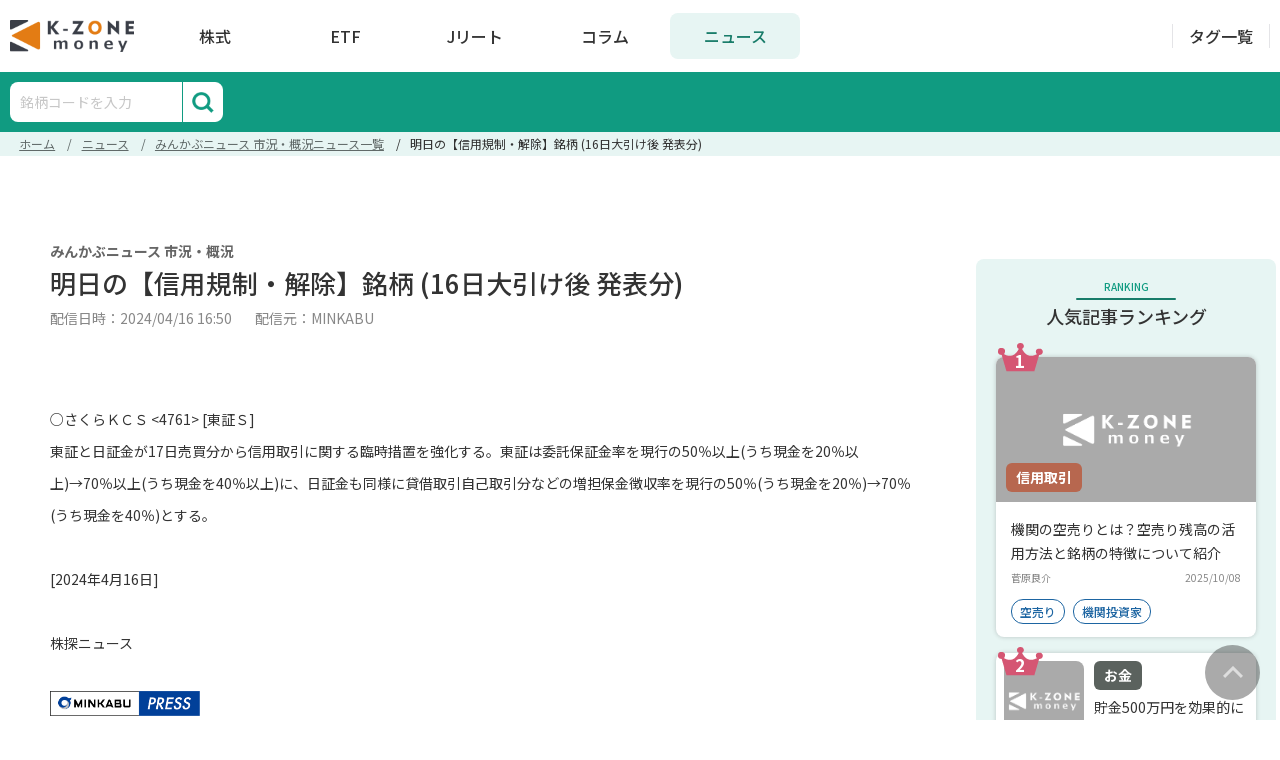

--- FILE ---
content_type: text/html; charset=utf-8
request_url: https://money.k-zone.co.jp/news/20240416801357
body_size: 18728
content:
<!DOCTYPE html>
<html lang="ja">
  <head>
    <meta name="csrf-param" content="authenticity_token" />
<meta name="csrf-token" content="ZEXcONC3knDoxzl4cCcqgYPxUoogaq8iuYFiW9yggHx1IDC5IuhWc9t3k0MvS6-4sbjm1IuUgBu07tz08P6mHg" />
    
    <title>明日の【信用規制・解除】銘柄 (16日大引け後 発表分)｜K-ZONE money</title>
<meta name="description" content="明日の【信用規制・解除】銘柄 (16日大引け後 発表分)ページです。K-ZONE moneyは、投資に役立つ金融情報サイトです。資産運用を始めたばかりの初心者の悩みを解決します。投資の基礎から具体的な方法まで、役に立つ最新情報を日々アップデートしてます。">
<meta name="keywords" content="ナシ">

<!-- Facebook Open Graph data -->
<meta property="og:title" content="明日の【信用規制・解除】銘柄 (16日大引け後 発表分)｜K-ZONE money" />
<meta property="og:type" content="website" />
<meta property="og:url" content="https://money.k-zone.co.jp/news/20240416801357" />
<meta property="og:image" content="https://money.k-zone.co.jp/assets/kzone-money-eb7daa2b370a6d932608ad9635825567497680508c249a0d5dca930544090160.png" />
<meta property="og:description" content="明日の【信用規制・解除】銘柄 (16日大引け後 発表分)ページです。K-ZONE moneyは、投資に役立つ金融情報サイトです。資産運用を始めたばかりの初心者の悩みを解決します。投資の基礎から具体的な方法まで、役に立つ最新情報を日々アップデートしてます。" />
<meta property="og:site_name" content="明日の【信用規制・解除】銘柄 (16日大引け後 発表分)｜K-ZONE money" />

<!-- Twitter Card data -->
<meta name="twitter:card" content="summary_large_image">
<meta name="twitter:site" content="@K-ZONE money">
<meta name="twitter:title" content="明日の【信用規制・解除】銘柄 (16日大引け後 発表分)｜K-ZONE money">
<meta name="twitter:description" content="明日の【信用規制・解除】銘柄 (16日大引け後 発表分)ページです。K-ZONE moneyは、投資に役立つ金融情報サイトです。資産運用を始めたばかりの初心者の悩みを解決します。投資の基礎から具体的な方法まで、役に立つ最新情報を日々アップデートしてます。">
<meta name="twitter:creator" content="@K-ZONE money">
<meta name="twitter:image:src" content="https://money.k-zone.co.jp/assets/kzone-money-eb7daa2b370a6d932608ad9635825567497680508c249a0d5dca930544090160.png">
<meta name="robots" content="index, follow">

    <link rel="stylesheet" media="all" href="/assets/application-4cf0f6da85ae198a2de41c42fcd99bde9306497f947fe2ec165deade90f014ec.css" data-turbolinks-track="reload" />
    <script src="/assets/application-c18d104d9f1bbdb13c3b39dcb8aa770071a84be234db56507e6420bd158a40d7.js" data-turbo-track="reload" defer="defer" type="text/javascript"></script>
    <link href="https://money.k-zone.co.jp/news/20240416801357" rel="canonical">
    <link rel="preconnect" href="https://fonts.gstatic.com" />
    <link rel="preconnect" href="https://fonts.gstatic.com" crossorigin />
    <link rel="preconnect" href="https://securepubads.g.doubleclick.net" crossorigin />
    <script async src="https://securepubads.g.doubleclick.net/tag/js/gpt.js"></script>
    <script async src="https://pagead2.googlesyndication.com/pagead/js/adsbygoogle.js?client=ca-pub-2018840189059672"
     crossorigin="anonymous"></script>
      <script>(function(w,d,s,g,i){
    w[g] = w[g]||[];
    var h = {};
    h['acid'] = i;
    h['server'] = 't.dc-tag.jp';
    w[g].push(h);
    var t = d.getElementsByTagName(s)[0];
    var u = d.createElement(s);
    u.async=true;
    u.src='https://s.dc-tag.jp/lib.min.js';
    t.parentNode.insertBefore(u,t);
    })(window,document,'script','DCTMTAG','10044');
</script>
    <link rel="shortcut icon" href="https://money.k-zone.co.jp/assets/favicon-08c1c6779923f869813d8779ab2d2b14ff4e22c7ed860f85435dc59d795ccb8e.ico" type="application">
    <meta name="viewport" content="width=device-width, initial-scale=1.0">
    <script type="text/javascript">
  window.googletag = window.googletag || { cmd: [] };
  var adsTarget = 'kzone';
  googletag.cmd.push(function() {
    // SP PR
    googletag.defineSlot('/85811879/004_kzonemoney_pc_text_01',['fluid'],'div-gpt-ad-1638523721421-0')
             .setTargeting(adsTarget, 'lazyload')
             .addService(googletag.pubads());
    googletag.defineSlot('/85811879/004_kzonemoney_pc_text_01',['fluid'],'div-gpt-ad-1638523721421-1')
             .setTargeting(adsTarget, 'lazyload')
             .addService(googletag.pubads());
    googletag.defineSlot('/85811879/004_kzonemoney_pc_text_01',['fluid'],'div-gpt-ad-1638523721421-2')
             .setTargeting(adsTarget, 'lazyload')
             .addService(googletag.pubads());
    // END SP PR

    const articleBanners = document.querySelectorAll(".article.banner .ads");
    for (var i = 0; i < articleBanners.length; i++) {
      const bannerID = articleBanners[i].id;
      const bannerPath = articleBanners[i].dataset.path;
      const bannerWidth = parseInt(articleBanners[i].style.width) || 300;
      const bannerHeight = parseInt(articleBanners[i].style.height) || 250;
      googletag.defineSlot(bannerPath, [bannerWidth, bannerHeight], bannerID)
               .setTargeting(adsTarget, 'lazyload')
               .addService(googletag.pubads());
    }
    
    googletag.pubads().enableLazyLoad();
    googletag.pubads().addEventListener('slotRequested', function(event) {
      console.log(event.slot.getSlotElementId(), 'fetched');
    });
    googletag.pubads().addEventListener('slotOnload', function(event) {
      console.log(event.slot.getSlotElementId(), 'rendered');
    });
    googletag.enableServices();
  });
</script>
  </head>

  <body class="news">
    <noscript>
  <iframe src="https://www.googletagmanager.com/ns.html?id=GTM-N82C3Q8" height="0" width="0" style="display:none;visibility:hidden"></iframe>
</noscript>

    <script type="application/ld+json">
      {
        "@context": "https://schema.org",
        "@type": "BreadcrumbList",
        "itemListElement": [{"@type":"ListItem","position":1,"name":"ホーム","item":"https://money.k-zone.co.jp/"},{"@type":"ListItem","position":2,"name":"ニュース","item":"https://money.k-zone.co.jp/news"},{"@type":"ListItem","position":3,"name":"みんかぶニュース 市況・概況ニュース一覧","item":"https://money.k-zone.co.jp/news/32"},{"@type":"ListItem","position":4,"name":"明日の【信用規制・解除】銘柄 (16日大引け後 発表分)","item":"https://money.k-zone.co.jp/news/20240416801357"}]
      }
    </script>

      <script type="application/ld+json">
        {
  "@context": "https://schema.org",
  "@type": "NewsArticle",
  "headline": "明日の【信用規制・解除】銘柄 (16日大引け後 発表分)",
  "datePublished": "2024-04-16T16:50:00+09:00",
  "dateModified": "2024-04-16T16:50:00+09:00",
  "author": [
    {
      "@type": "Person",
      "name": "MINKABU"
    }
  ]
}
      </script>

    <script>
      if (googletag && typeof googletag.pubads === 'function') {
        googletag.cmd.push(function() {
          googletag.pubads().clear();
          googletag.pubads().refresh();
        });
      }
    </script>

    <!-- header include main menu and submenu -->
    <header class="fixed top-0 z-50 w-full lg:bg-white main-transition">
  <div class="screen-container screen-container-header fixed lg:relative lg:bg-white z-50 mx-auto flex justify-between items-center lg:py-[13px]">
  <div class="header-main-menu identity site-identity-item bg-white relative w-full lg:w-auto justify-center flex items-center py-3 lg:py-0">
    <div id="search-button-71663fac-a2ad-4b24-8605-9417faa85638" class="search_button_header lg:hidden"></div>
        <a class="block cursor-pointer opacity-100 hover:opacity-80 main-transition" href="/">
          <img class="w-[108px] lg:w-[124px] h-[28px] lg:h-[32px]" alt="logo" src="https://money.k-zone.co.jp/assets/kzone_money_logo-e862197ab933b4a13e4ce093f8047308c8b4b03b0227150b39d90d4247b84460.png" />
        </a>
    <ul class="top-menu hidden list-none lg:items-center lg:justify-around lg:flex ml-4">
      <li class="main">
        <a class=" block text-center text-black hover:text-primary-dark hover:bg-primary-light" href="/stock">株式</a>
      </li>
      <li class="main">
        <a class=" block text-center text-black hover:text-primary-dark hover:bg-primary-light" href="/etf">ETF</a>
      </li>
      <li class="main">
        <a class=" block text-center text-black hover:text-primary-dark hover:bg-primary-light" href="/reit">Jリート</a>
      </li>
      <li class="main">
        <a class=" block text-center text-black hover:text-primary-dark hover:bg-primary-light" href="/study">コラム</a>
      </li>
      <li class="main">
        <a class="active block text-center text-black hover:text-primary-dark hover:bg-primary-light" href="/news">ニュース</a>
      </li>
    </ul>
    <div id="navIcon" class="lg:hidden">
      <span></span>
      <span></span>
      <span></span>
      <span></span>
    </div>
  </div>
  <div class="search-header-content search-dialog hidden search-button-71663fac-a2ad-4b24-8605-9417faa85638">
    <form method="POST" action="/search/direction" id="search-box-form-71663fac-a2ad-4b24-8605-9417faa85638">
      <input name="keyword" type="input" placeholder="銘柄コードを入力" />
    </form>
    <button class="submit bg-white" type="submit" form="search-box-form-71663fac-a2ad-4b24-8605-9417faa85638" value="submit" aria-label="submit"></button>
  </div>
  <div class="search-background hidden search-button-71663fac-a2ad-4b24-8605-9417faa85638"></div>
  <div class="header-main-button hidden lg:flex items-center references">
    <a class=" term-style" href="/tag">タグ一覧</a>
  </div>
</div>

  <div class="hidden lg:block bg-green">
  <div class="navbar mx-auto screen-container screen-container-content flex flex-row">
    <div class="search_box_header">
  <form method="POST" action="/search/direction" id="form-56097821-44e3-407d-b076-7e55884b4214">
    <input name="keyword" type="input" placeholder="銘柄コードを入力" />
  </form>
  <button class="submit bg-white" type="submit" form="form-56097821-44e3-407d-b076-7e55884b4214" value="submit" aria-label="submit"></button>
</div>

    <ul class="flex list-none h-[60px] items-center ml-[33px]">
    </ul>
  </div>
</div>

</header>


<div class="mobile-menu hidden lg:hidden fixed z-10 w-screen bg-green overflow-y-auto text-[14px]">
  <div class="mx-auto pt-20">
    <div class="px-5">
      <div class="flex flex-wrap border border-white">
        <div class="nav-link  flex items-center justify-center w-2/6 text-center py-4 border-r border-b border-white">
          <a class="text-white font-bold" href="/stock">株式</a>
        </div>
        <div class="nav-link  flex items-center justify-center w-2/6 text-center py-4 border-r border-b border-white">
          <a class="text-white font-bold" href="/etf">ETF</a>
        </div>
        <div class="nav-link  flex items-center justify-center w-2/6 text-center py-4 border-b border-white">
          <a class="text-white font-bold" href="/reit">Jリート</a>
        </div>
        <div class="nav-link  flex items-center justify-center w-2/6 text-center py-4 border-r border-white">
          <a class="text-white font-bold" href="/study">コラム</a>
        </div>
        <div class="nav-link active flex items-center justify-center w-2/6 text-center py-4 border-r border-white">
          <a class="text-white font-bold" href="/news">ニュース</a>
        </div>
        <div class="nav-link  flex items-center justify-center w-2/6 text-center py-4 border-white">
          <a class="text-white font-bold" href="/tag">タグ一覧</a>
        </div>
      </div>
    </div>
  </div>
</div>


    <!-- end header -->

    <!-- top content -->
    
  <div class="mb-[24px] mt-[52px] top-body-content">
    <section class="top-content">
  <div class="mb-6">
    <div class="breadcrumb-container">
  <ol class="breadcrumb">
    <li><a href="/">ホーム</a></li> <li><a href="/news">ニュース</a></li> <li><a href="/news/32">みんかぶニュース 市況・概況ニュース一覧</a></li> <li>明日の【信用規制・解除】銘柄 (16日大引け後 発表分)</li>
  </ol>
</div>

  </div>
    <div class="ads mt-6 top-ads">
        <div class="google-adsense mx-auto max-w-[1000px]">
          <div class="mx-auto kz-adsense pc-only">
  <ins class="adsbygoogle" style="display:inline-block;width:1000px;height:90px;" data-ad-client="ca-pub-2018840189059672" data-ad-slot="8626751209"></ins>
  <script>
    (adsbygoogle = window.adsbygoogle || []).push({});
  </script>
</div>

        </div>
        <div class="google-adsense mx-auto ">
          <div class="mx-auto kz-adsense sp-only">
  <ins class="adsbygoogle" style="display:inline-block;width:320px;height:100px;" data-ad-client="ca-pub-2018840189059672" data-ad-slot="8495287980"></ins>
  <script>
    (adsbygoogle = window.adsbygoogle || []).push({});
  </script>
</div>

        </div>
  </div>

</section>

  </div>

    <!-- end top content -->

    <!-- main content -->
    <main class="main-container screen-container-content">
      <section class="main-content">
<div class="news-detail">
  <section class="w-full bg-white p-[15px] pt-[23px] md:pt-[37px] md:px-[40px] md:pb-[40px]">
  <div class="mb-[20px] md:mb-4">
    <span class="block md:font-bold tracking-[0.03em] md:text-[14px] md:text-black-400 md:leading-[20px] font-normal text-black-light text-[12px] leading-[17px]">
      みんかぶニュース 市況・概況
    </span>
    <h1 class="mt-[7px] md:mt-[5px] font-medium mb-2 tracking-[0.05em] text-[20px] md:text-[26px] text-black md:leading-[34px] leading-[24px]">
      明日の【信用規制・解除】銘柄 (16日大引け後 発表分)
    </h1>
    <div class="flex flex-col md:flex-row justify-between mt-[2px] md:mt-0 mb-[52px] md:mb-[43px]">
      <div class="flex flex-col md:block font-normal text-[12px] md:text-[14px] md:text-black-300 text-black-light tracking-[0.03em] md:leading-[20px] leading-[17px]">
        <span>配信日時：2024/04/16 16:50</span>
        <span class="md:ml-5">配信元：MINKABU</span>
      </div>
    </div>
  </div>
  <div class="news_body">
○さくらＫＣＳ &lt;4761&gt; [東証Ｓ]
東証と日証金が17日売買分から信用取引に関する臨時措置を強化する。東証は委託保証金率を現行の50％以上(うち現金を20％以上)→70％以上(うち現金を40％以上)に、日証金も同様に貸借取引自己取引分などの増担保金徴収率を現行の50％(うち現金を20％)→70％(うち現金を40％)とする。

[2024年4月16日]

株探ニュース
<br><p style="text-align:right;"><a href="https://minkabu.jp" target="_blank" rel="noopener"><img src="https://production-mkdd.s3-ap-northeast-1.amazonaws.com/news-provider/logo_minkabupress.png" width="150px"></a></p><p style="text-align:right;">Copyright (C) MINKABU, Inc. All rights reserved.</p></div>
</section>

  <div class="mt-[24px] md:mt-[80px]">
    <section class="related-news news__list">
  <div class="font-medium text-black md:text-[22px] text-[14px] md:leading-[32px] leading-[24px] md:tracking-[0.06em] tracking-[0.08em] border-b border-black-250 pb-1">
    <span class="hidden md:block">このニュースを見た人は以下のニュースも見ています</span>
    <span class="flex flex-col md:hidden">
      <span>このニュースを見た人は</span>
      <span>以下のニュースも見ています</span>
    </span>
  </div>
  <div class="mt-[14px]">
    <div class="news__list-content">
    <a href="/news/20260107936362" data-turbo-frame="_top" class="news__item">
      <span class="news__item-name">
        みんかぶニュース 市況・概況
      </span>
      <span class="news__item-title">
        ◎午後１時現在の値上がり値下がり銘柄数
      </span>
      <span class="news__item-description">
        　午後１時現在の東証プライム市場の値上がり銘柄数は１００１、値下がり銘柄数は５４０、変わらずは５７銘柄だった。業種別では３３業種中１１業種が上昇。値上がり上位に精密機器、サービス、非鉄金属、海運など。値下がりで目立つのは鉱業、その他製品、電気・ガスなど。

出所：MINKABU PRESS
      </span>
      <span class="news__item-time">
        2026/01/07 13:03
      </span>
    </a>
    <a href="/news/20260107936361" data-turbo-frame="_top" class="news__item">
      <span class="news__item-name">
        みんかぶニュース 市況・概況
      </span>
      <span class="news__item-title">
        13時の日経平均は412円安の5万2105円、アドテストが177.82円押し下げ
      </span>
      <span class="news__item-description">
        　7日13時現在の日経平均株価は前日比412.69円（-0.79％）安の5万2105.39円で推移。東証プライムの値上がり銘柄数は1001、値下がりは540、変わらずは57と、値上がり銘柄数が値下がり銘柄数を大幅に上回っている。

　日経平均マイナス寄与度は177.82円の押し下げでアドテスト &lt;6857&gt;がトップ。以下、ファストリ &lt;9983&gt;が82.63円、ＳＢＧ &lt;9984&gt;が45.73円、コナミＧ &lt;9766&gt;が31.75円、ソニーＧ &lt;6758&gt;が25.07円と続いている。

　プラス寄与度トップは東エレク &lt;8035&gt;で、日経平均を53.15円押し上げている。次いでリクルート &lt;6098&gt;が36.30円、ＨＯＹＡ &lt;7741&gt;が15.29円、アステラス &lt;4503&gt;が9.86円、イビデン &lt;4062&gt;が9.16円と続く。

　業種別では33業種中11業種が値上がり。1位は精密機器で、以下、サービス、非鉄金属、海運と続く。値下がり上位には鉱業、その他製品、電気・ガスが並んでいる。

　※13時0分11秒時点

株探ニュース

      </span>
      <span class="news__item-time">
        2026/01/07 13:01
      </span>
    </a>
    <a href="/news/20260107936352" data-turbo-frame="_top" class="news__item">
      <span class="news__item-name">
        みんかぶニュース 市況・概況
      </span>
      <span class="news__item-title">
        アサカ理研や東洋エンジは一時Ｓ高、中国の対日輸出規制を巡る思惑でレアアース関連株に資金流入◇
      </span>
      <span class="news__item-description">
        　アサカ理研&lt;5724.T&gt;は一時ストップ高の水準の前営業日比５００円高の３２１５円に買われ、昨年１１月２７日につけた昨年来高値を更新した。東洋エンジニアリング&lt;6330.T&gt;も一時ストップ高まで買われ、三井海洋開発&lt;6269.T&gt;は大幅高の３連騰となっている。中国は軍民両用品の対日輸出規制を強化し、そのなかにレアアース関連製品を対象に含む可能性があると複数のメディアが報道しており、レアアース関連に物色人気が向かっている。

（注）タイトル末尾の「◇」は本文中に複数の銘柄を含む記事を表しています。

出所：MINKABU PRESS
      </span>
      <span class="news__item-time">
        2026/01/07 12:32
      </span>
    </a>
    <a href="/news/20260107936353" data-turbo-frame="_top" class="news__item">
      <span class="news__item-name">
        みんかぶニュース 市況・概況
      </span>
      <span class="news__item-title">
        東京株式（後場寄り付き）＝日経平均株価は前場終値比で下げ幅広げる
      </span>
      <span class="news__item-description">
        　後場寄り付き直後の東京株式市場では、日経平均株価が前営業日比３１０円安前後と前場終値と比較して下げ幅を広げている。外国為替市場では１ドル＝１５６円６０銭近辺の推移。アジアの主要株式市場は高安まちまち。

出所：MINKABU PRESS
      </span>
      <span class="news__item-time">
        2026/01/07 12:31
      </span>
    </a>
    <a href="/news/20260107936350" data-turbo-frame="_top" class="news__item">
      <span class="news__item-name">
        みんかぶニュース 市況・概況
      </span>
      <span class="news__item-title">
        「ドローン」が１０位浮上、政府が国産化支援に乗り出すと報道＜注目テーマ＞
      </span>
      <span class="news__item-description">
        ★人気テーマ・ベスト１０
１　フィジカルＡＩ
２　レアアース
３　人工知能
４　半導体
５　防衛
６　ペロブスカイト太陽電池
７　宇宙開発関連
８　地方銀行
９　ＴＯＰＩＸコア３０
１０　ドローン

　みんかぶと株探が集計する「人気テーマランキング」で、「ドローン」が１０位に浮上してきた。

　読売新聞オンラインは７日早朝、「政府は、経済安全保障推進法に基づく特定重要物資に追加指定した『ドローン（無人航空機）』の国産化支援に乗り出す」と報じた。記事によると、研究開発や設備投資にかかる費用の最大５０％を助成するといい、２０３０年時点で８万台の生産体制の整備を目指すという。機体だけでなく主要部品の生産設備なども支援対象に含めるとしている。

　現状、世界のドローン市場ではＤＪＩをはじめとする中国メーカーが圧倒的なシェアを占めているとされ、日本国内においてもその存在感は大きい。個人の娯楽利用を目的とした民生用だけでなく、農業や物流、インフラ点検といった産業用、更には軍需用として今後あらゆる場面で活用が広がっていくと見込まれるなか、中国製への依存度低減は経済安保の観点から重要になる。高市政権は昨年１２月、特定重要物資として人工呼吸器や人工衛星、ロケット部品とともにドローンを追加指定した。

　株式市場にはドローン関連事業を専業とする企業があり、Ｔｅｒｒａ　Ｄｒｏｎｅ&lt;278A.T&gt;やＡＣＳＬ&lt;6232.T&gt;、ブルーイノベーション&lt;5597.T&gt;、Ｌｉｂｅｒａｗａｒｅ&lt;218A.T&gt;が注目される。フィジカルＡＩ関連としてここ物色人気化している菊池製作所&lt;3444.T&gt;のほか、双葉電子工業&lt;6986.T&gt;、オプティム&lt;3694.T&gt;なども関連事業を手掛けており見逃せない。きょう午前に地下構造物の自動・自律型ドローン点検を見据えて現場導入に向けたプロジェクトを開始したと発表したネクストウェア&lt;4814.T&gt;も要マークとなる。

出所：MINKABU PRESS
      </span>
      <span class="news__item-time">
        2026/01/07 12:20
      </span>
    </a>
    <a href="/news/20260107936339" data-turbo-frame="_top" class="news__item">
      <span class="news__item-name">
        みんかぶニュース 市況・概況
      </span>
      <span class="news__item-title">
        東京株式（前引け）＝反落も下値抵抗力発揮、値上がり銘柄が３分の２占める
      </span>
      <span class="news__item-description">
        　７日前引けの日経平均株価は前営業日比２６０円９７銭安の５万２２５７円１１銭と反落。前場のプライム市場の売買高概算は１２億２４８０万株、売買代金概算は３兆１６２３億円。値上がり銘柄数は１０７６、対して値下がり銘柄数は４７７、変わらずは５０銘柄だった。

　きょう前場の東京株式市場は利益確定の売り圧力が優勢となった。日経平均は前日までの急伸の反動が出たほか、中国の日本に対する輸出規制強化の動きが嫌気され、朝方からリスク回避ムードが強かった。しかし、売り一巡後は押し目買いニーズが活発で下げ渋っている。半導体関連の一角が買われたほか、非鉄株やプラントなどエネルギー関連株の強さが目立っている。また、個別株の物色意欲は旺盛で、前引け時点で値上がり銘柄数は１０００を優に超えており、プライム市場の６７％、３分の２の銘柄が上昇している。

　個別では売買代金トップのキオクシアホールディングス&lt;285A.T&gt;が大幅高、ディスコ&lt;6146.T&gt;も値を飛ばした。東京エレクトロン&lt;8035.T&gt;も買われた。三井海洋開発&lt;6269.T&gt;が物色人気、東洋エンジニアリング&lt;6330.T&gt;は一時ストップ高に買われた。三井金属&lt;5706.T&gt;も上昇した。第一稀元素化学工業&lt;4082.T&gt;はストップ高カイ気配で値上がり率トップに。半面、アドバンテスト&lt;6857.T&gt;が売りに押され、ソニーグループ&lt;6758.T&gt;も軟調。三菱重工業&lt;7011.T&gt;が安く、任天堂&lt;7974.T&gt;の下げが目立つ。ファーストリテイリング&lt;9983.T&gt;も下値を探った。東京電力ホールディングス&lt;9501.T&gt;が大幅安、サッポロホールディングス&lt;2501.T&gt;も大きく水準を切り下げた。

出所：MINKABU PRESS
      </span>
      <span class="news__item-time">
        2026/01/07 11:51
      </span>
    </a>
    <a href="/news/20260107936328" data-turbo-frame="_top" class="news__item">
      <span class="news__item-name">
        みんかぶニュース 市況・概況
      </span>
      <span class="news__item-title">
        ETF売買代金ランキング＝7日前引け
      </span>
      <span class="news__item-description">
        　7日前引けの上場投資信託（ETF）および指数連動証券（ETN）の売買代金ランキングは以下の通り。

　　　　　 　　　　　　　　　　　　売買代金
　　　　　 銘柄名　　　　売買代金　増加率(％)　　　株価
１. &lt;1570&gt; 日経レバ　　　　 81634　　 -12.1　　　 46410
２. &lt;1458&gt; 楽天Ｗブル　　　　8207　　　-9.2　　　 55080
３. &lt;1357&gt; 日経Ｄインバ　　　7658　　 -39.0　　　　5399
４. &lt;1542&gt; 純銀信託　　　　　7598　　　68.8　　　 37390
５. &lt;1360&gt; 日経ベア２　　　　7586　　　18.6　　　 132.7
６. &lt;1540&gt; 純金信託　　　　　6472　　 -31.8　　　 21400
７. &lt;1321&gt; 野村日経平均　　　5265　　 -29.4　　　 54310
８. &lt;1579&gt; 日経ブル２　　　　4602　　 -36.2　　　 499.5
９. &lt;1306&gt; 野村東証指数　　　3498　　 -23.3　　　　3698
10. &lt;1541&gt; 純プラ信託　　　　2623　　　75.7　　　 11630
11. &lt;1568&gt; ＴＰＸブル　　　　2473　　　-5.1　　　 762.2
12. &lt;2644&gt; ＧＸ半導日株　　　1974　　　-6.6　　　　2817
13. &lt;1398&gt; ＳＭＤリート　　　1884　　　88.0　　　2094.0
14. &lt;1475&gt; ｉＳＴＰＸ　　　　1549　　　47.5　　　 364.3
15. &lt;2036&gt; 金先物Ｗブル　　　1506　　　-6.1　　　194200
16. &lt;314A&gt; ｉＳゴールド　　　1475　　　35.6　　　 332.8
17. &lt;1489&gt; 日経高配５０　　　1376　　　 8.3　　　　2935
18. &lt;1615&gt; 野村東証銀行　　　1366　　 -43.5　　　 556.1
19. &lt;2244&gt; ＧＸＵテック　　　1286　　　-3.6　　　　3187
20. &lt;1671&gt; ＷＴＩ原油　　　　1187　　　63.5　　　　2916
21. &lt;1329&gt; ｉＳ日経　　　　　 998　　 -82.5　　　　5444
22. &lt;1655&gt; ｉＳ米国株　　　　 963　　 -42.6　　　 786.2
23. &lt;435A&gt; ｉＦ日本配当　　　 923　　 -63.9　　　　2243
24. &lt;2558&gt; ＭＸ米株ＳＰ　　　 906　　 -29.2　　　 31250
25. &lt;1343&gt; 野村ＲＥＩＴ　　　 884　　　25.0　　　2206.0
26. &lt;200A&gt; 野村日半導　　　　 884　　　29.6　　　　2632
27. &lt;1365&gt; ｉＦ日経Ｗブ　　　 864　　 -16.3　　　 71220
28. &lt;1328&gt; 野村金連動　　　　 836　　 -13.2　　　 16700
29. &lt;1326&gt; ＳＰＤＲ　　　　　 820　　 -35.8　　　 64490
30. &lt;1693&gt; ＷＴ銅　　　　　　 782　　　90.7　　　　8379
31. &lt;1459&gt; 楽天Ｗベア　　　　 716　　 -20.4　　　　 217
32. &lt;1545&gt; 野村ナスＨ無　　　 577　　 -46.9　　　 40560
33. &lt;2865&gt; ＧＸＮカバコ　　　 569　　　53.0　　　　1235
34. &lt;1547&gt; 上場ＳＰ５百　　　 541　　 106.5　　　 11890
35. &lt;2846&gt; 野村ダウＨ有　　　 505　　5511.1　　　　2441
36. &lt;1673&gt; ＷＴ銀　　　　　　 462　　　57.7　　　 11550
37. &lt;2559&gt; ＭＸ全世界株　　　 447　　 -51.1　　　 26605
38. &lt;2038&gt; 原油先Ｗブル　　　 421　　 362.6　　　　1346
39. &lt;1330&gt; 上場日経平均　　　 406　　 -41.4　　　 54350
40. &lt;1346&gt; ＭＸ２２５　　　　 395　　　67.4　　　 54380
41. &lt;1571&gt; 日経インバ　　　　 391　　 -12.5　　　　 401
42. &lt;1369&gt; Ｏｎｅ２２５　　　 369　　　62.6　　　 52470
43. &lt;2516&gt; 東証グロース　　　 367　　　21.5　　　 542.6
44. &lt;1320&gt; ｉＦ日経年１　　　 350　　 -57.7　　　 54100
45. &lt;316A&gt; ｉＦＦＡＮＧ　　　 345　　 -49.7　　　　2277
46. &lt;1305&gt; ｉＦＴＰ年１　　　 344　　 -49.2　　　　3739
47. &lt;1698&gt; 上場高配当　　　　 333　　 445.9　　　　3830
48. &lt;1358&gt; 上場日経２倍　　　 322　　 -42.9　　　 88070
49. &lt;1674&gt; ＷＴプラチナ　　　 308　　 112.4　　　 34140
50. &lt;1348&gt; ＭＸトピクス　　　 301　　　28.6　　　　3686
※売買代金単位：100万円、売買代金増加率：前日前引けに比べた増減率(％)


株探ニュース

      </span>
      <span class="news__item-time">
        2026/01/07 11:35
      </span>
    </a>
    <a href="/news/20260107936333" data-turbo-frame="_top" class="news__item">
      <span class="news__item-name">
        みんかぶニュース 市況・概況
      </span>
      <span class="news__item-title">
        ＜動意株・７日＞（前引け）＝古河機金、稀元素、中北製
      </span>
      <span class="news__item-description">
        　古河機械金属&lt;5715.T&gt;＝マド開け急伸。一時３２０円高の４３９５円まで上値を伸ばし、１１月２７日につけた昨年来高値４３８０円を上抜き新値圏に突入した。中国が日本向けレアアース輸出管理を厳しくする方向で検討していると伝わるなか、レアアース関連の筆頭である東洋エンジニアリング&lt;6330.T&gt;やアサカ理研&lt;5724.T&gt;が一時ストップ高に買われるなど、急動意する銘柄が相次いでいる。そのなか、古河機金は本業である土木・鉱山用クレーンや削岩機などの高度な商品技術を生かして、早くからレアアース回収機材の開発に力を入れている。今後、国策的な背景でレアアース採鉱の動きが強まった場合、同社の実力が開花する可能性があり、投資マネーの攻勢に弾みがついている。

　第一稀元素化学工業&lt;4082.T&gt;＝ストップ高。電材向けジルコニウム化合物の大手で、自動車用排ガス触媒では圧倒的な実績を有し、グローバルニッチトップとして存在感を示す。更にレアアースを使用しないセラミックス材料の開発に成功していることで、高市政権下での経済安全保障の観点からも要衝を占める企業だが、目先は中国が日本に対し軍民両用物資の輸出を即時禁止すると発表、レアアースもその対象となっているもようで、同社の存在感が改めて浮き彫りとなった。株式需給面では貸株市場を経由した空売りが積み上がっており、市場では踏み上げ相場に発展する可能性も指摘されていた。

　中北製作所&lt;6496.T&gt;＝上げ足強め新高値。船舶用を主力とする自動調節弁のトップメーカーで昨年テーマ買いの対象となった造船関連株の一角。足もとの業績も絶好調で会社側の想定を上回って推移している。６日取引終了後に発表した２６年５月期上期（２５年６月～１１月）決算は営業利益が８億２２００万円で着地し、会社側計画の５億３０００万円を大幅に上回った。対通期進捗率も約７５％に達しており、通期営業利益（１１億円予想）の上振れ期待が買いを呼び込んでいる。株価指標面でもＰＢＲが前日終値換算で０．７倍台と水準訂正余地が意識されている。

※未確認情報が含まれる場合があります。株式の売買は自己責任に基づいて、ご自身でご判断ください。

出所：MINKABU PRESS
      </span>
      <span class="news__item-time">
        2026/01/07 11:33
      </span>
    </a>
    <a href="/news/20260107936329" data-turbo-frame="_top" class="news__item">
      <span class="news__item-name">
        みんかぶニュース 市況・概況
      </span>
      <span class="news__item-title">
        東証グロース（前引け）＝値上がり優勢、ＲＯＸＸ、ゼンムテックがS高
      </span>
      <span class="news__item-description">
        　7日前引けの東証グロース市場は値上がり銘柄数302、値下がり銘柄数247と、値上がりが優勢だった。

　個別ではＲＯＸＸ&lt;241A&gt;、ＺｅｎｍｕＴｅｃｈ&lt;338A&gt;がストップ高。ＰＲＯＮＩ&lt;479A&gt;、アイ・パートナーズフィナンシャル&lt;7345&gt;は昨年来高値を更新。Ｌｉｂｅｒａｗａｒｅ&lt;218A&gt;、コンヴァノ&lt;6574&gt;、ＩＮＣＬＵＳＩＶＥ　Ｈｏｌｄｉｎｇｓ&lt;7078&gt;、ティアンドエスグループ&lt;4055&gt;、ＱＤレーザ&lt;6613&gt;は値上がり率上位に買われた。

　一方、インフォメティス&lt;281A&gt;、リブ・コンサルティング&lt;480A&gt;が昨年来安値を更新。ステラファーマ&lt;4888&gt;、ＴＯＲＩＣＯ&lt;7138&gt;、スローガン&lt;9253&gt;、ＡｅｒｏＥｄｇｅ&lt;7409&gt;、Ｓｙｎｓｐｅｃｔｉｖｅ&lt;290A&gt;は値下がり率上位に売られた。

株探ニュース

      </span>
      <span class="news__item-time">
        2026/01/07 11:33
      </span>
    </a>
</div>

  </div>
  <div class="pt-[18px] md:py-[25px] md:mx-[38px] mx-[15px]">
    <a href="/news/32" class="block seemore-button main-transition px-[14px]">
      <div class="flex justify-center items-center text">
        <span class="break-all line-clamp-1">みんかぶニュース 市況・概況</span><span style="word-break: keep-all;">のニュース一覧へ</span>
      </div>
    </a>
  </div>
</section>

  </div>
  <div class="mt-[32px] md:mt-[80px]">
    <section class="news__categories" id="newsCategories" class="my-14 lg:my-20">
  <h2 class="news__categories-title">ニュースカテゴリ</h2>
  <div class="news__categories-content">
    <div class="categories-container h-[12.2rem]">
        <a href="/news/1" class="news__categories-item">
          注目トピックス　市況・概況
        </a>
        <a href="/news/2" class="news__categories-item">
          NY市場・クローズ
        </a>
        <a href="/news/3" class="news__categories-item">
          海外市場動向
        </a>
        <a href="/news/4" class="news__categories-item">
          注目トピックス　日本株
        </a>
        <a href="/news/5" class="news__categories-item">
          注目トピックス　経済総合
        </a>
        <a href="/news/6" class="news__categories-item">
          強弱材料
        </a>
        <a href="/news/7" class="news__categories-item">
          コラム【EMW】
        </a>
        <a href="/news/8" class="news__categories-item">
          オープニングコメント
        </a>
        <a href="/news/9" class="news__categories-item">
          日経225・本日の想定レンジ
        </a>
        <a href="/news/10" class="news__categories-item">
          寄り付き概況
        </a>
        <a href="/news/11" class="news__categories-item">
          新興市場スナップショット
        </a>
        <a href="/news/12" class="news__categories-item">
          注目トピックス　外国株
        </a>
        <a href="/news/13" class="news__categories-item">
          個別銘柄テクニカルショット
        </a>
        <a href="/news/14" class="news__categories-item">
          ランチタイムコメント
        </a>
        <a href="/news/15" class="news__categories-item">
          後場の投資戦略
        </a>
        <a href="/news/16" class="news__categories-item">
          後場の寄り付き概況
        </a>
        <a href="/news/17" class="news__categories-item">
          相場概況
        </a>
        <a href="/news/18" class="news__categories-item">
          本日の注目個別銘柄
        </a>
        <a href="/news/19" class="news__categories-item">
          JASDAQ市況
        </a>
        <a href="/news/20" class="news__categories-item">
          マザーズ市況
        </a>
        <a href="/news/21" class="news__categories-item">
          Miniトピック
        </a>
        <a href="/news/22" class="news__categories-item">
          来週の買い需要
        </a>
        <a href="/news/24" class="news__categories-item">
          日経QUICKニュース
        </a>
        <a href="/news/30" class="news__categories-item">
          みんかぶニュース 投資家動向
        </a>
        <a href="/news/31" class="news__categories-item">
          みんかぶニュース 為替・FX
        </a>
        <a href="/news/32" class="news__categories-item">
          みんかぶニュース 市況・概況
        </a>
        <a href="/news/33" class="news__categories-item">
          みんかぶニュース 個別・材料
        </a>
        <a href="/news/34" class="news__categories-item">
          みんかぶニュース コラム
        </a>
        <a href="/news/35" class="news__categories-item">
          みんかぶニュース その他
        </a>
        <a href="/news/38" class="news__categories-item">
          ビットコインニュース
        </a>
        <a href="/news/40" class="news__categories-item">
          アルトコインニュース
        </a>
        <a href="/news/44" class="news__categories-item">
          GRICI
        </a>
        <a href="/news/47" class="news__categories-item">
          暗号資産速報
        </a>
        <a href="/news/48" class="news__categories-item">
          Reuters Japan Online Report Business News
        </a>
        <a href="/news/49" class="news__categories-item">
          金融ウォッチ その他
        </a>
        <a href="/news/50" class="news__categories-item">
          FISCO その他
        </a>
        <a href="/news/51" class="news__categories-item">
          グロース市況
        </a>
    </div>
    <div class="px-[5px] md:px-3 mt-2 md:mt-5 md:pt-[15px] md:pb-[25px]">
      <button class="loadmore-button main-transition ">
  <div class="flex justify-center items-center">
    <span class="text">もっと見る</span>
    <img class="w-4 h-4 ml-[5px]" src="https://money.k-zone.co.jp/assets/icons/icon-arrow-down-thin-green-6780bd3a5620d45d674764e875b6f8cf83797039939fab4eca77bc33d9acaff0.svg" alt="icon arrow down"> 
  </div>
</button>

    </div>
  </div>
</section>

<script>
document.addEventListener("turbo:load", function () {
  let isNewsCategoriesExpaned = false;
  const newsSectionElement = document.getElementById("newsCategories");
  const loadMoreButton = document.getElementsByClassName("loadmore-button")[0];
  if (loadMoreButton) {
    loadMoreButton.onclick = () => {
      const newsCategoriesContainer = document.getElementsByClassName("categories-container")[0];
      const buttonText = loadMoreButton.getElementsByClassName("text")[0];
      const arrowImg = loadMoreButton.getElementsByTagName("img")[0];

      if (!isNewsCategoriesExpaned) {
        buttonText.innerHTML = "閉じる";
        arrowImg.classList.toggle("rotate-180");
        newsCategoriesContainer.classList.remove("h-[12.2rem]");
        isNewsCategoriesExpaned = true;
      } else {
        buttonText.innerHTML = "もっと見る";
        arrowImg.classList.toggle("rotate-180");
        newsCategoriesContainer.classList.add("h-[12.2rem]");
        isNewsCategoriesExpaned = false;
        const screenWidth = window.innerWidth
          || document.documentElement.clientWidth
          || document.body.clientWidth;
        if (screenWidth <= 768) {
          newsSectionElement.scrollIntoView(false);
        }
      }
    }
  }
});
</script>

  </div>
    <div class="ads mt-6 bottoms layout-center">
        <div class="kz-bottom-google-adsense">
          <div class="mx-auto kz-adsense pc-only">
  <ins class="adsbygoogle" style="display:block;" data-ad-client="ca-pub-2018840189059672" data-ad-slot="3852156422" data-ad-format="auto" data-full-width-responsive="true"></ins>
  <script>
    (adsbygoogle = window.adsbygoogle || []).push({});
  </script>
</div>

        </div>
        <div class="kz-bottom-google-adsense">
          <div class="mx-auto kz-adsense sp-only">
  <ins class="adsbygoogle" style="display:inline-block;width:300px;height:250px;" data-ad-client="ca-pub-2018840189059672" data-ad-slot="5310118800"></ins>
  <script>
    (adsbygoogle = window.adsbygoogle || []).push({});
  </script>
</div>

        </div>
  </div>

</div>

<script type="text/javascript">
  var detectInternalLinks = () => {
    let regexHost = new RegExp(window.location.origin);
    let links = Array.from(document.querySelectorAll('a[href]'));
    let rawsLinks = [...new Set(links.map(link => link.getAttribute('href')))]

    let result = rawsLinks
      .map(href => href.startsWith('/') ? window.location.origin + href : href)
      .filter(href => regexHost.test(href));

    return result;
  }

  var structuredLinks = (internalLinks) => {
    return {
      "@context": "https://schema.org",
      "@type": "ItemList",
      "itemListElement": internalLinks.map((item, index) => ({
        "@type": "ListItem",
        "position": index + 1,
        "url": item
      }))
    };
  }

  var initJsonLd = (structuredLinks) => {
    let scriptTag = document.querySelector("#item-list");
    if(scriptTag) {
      scriptTag.remove();
    }

    let newScript = document.createElement("script");
    newScript.id = "item-list"
    newScript.type = "application/ld+json";
    newScript.textContent = JSON.stringify(structuredLinks);

    document.body.appendChild(newScript);
  }

  var turboLoadHandler = () => {
    let internalLinks = detectInternalLinks();
    let structured = structuredLinks(internalLinks);
    initJsonLd(structured);

    document.removeEventListener("turbo:load", turboLoadHandler);
  }

  document.addEventListener("turbo:load", turboLoadHandler);
</script>

</section>
      <section class="sidebar">
        <div class="mt-6 lg:mt-0">
        <div class="google-adsense mb-[15px]">
        <div class="mx-auto kz-adsense sp-only">
  <ins class="adsbygoogle" style="display:inline-block;width:300px;height:250px;" data-ad-client="ca-pub-2018840189059672" data-ad-slot="6000587864"></ins>

  <script>
    (adsbygoogle = window.adsbygoogle || []).push({});
  </script>
</div>

      </div>
      <div class="google-adsense mb-[15px]">
        <div class="mx-auto kz-adsense pc-only">
  <ins class="adsbygoogle" style="display:block;" data-ad-client="ca-pub-2018840189059672" data-ad-slot="7820687911" data-ad-format="auto" data-full-width-responsive="true"></ins>
  <script>
    (adsbygoogle = window.adsbygoogle || []).push({});
  </script>
</div>

      </div>

<div>
  <section class="sidebar__ranking-articles">
    <h2 class="common__title small__title">
  <span class="common__title-above">ranking</span>
  <span class="common__title-seperate"></span>
  <span class="common__title-under">人気記事ランキング</span>
</h2>

    <div class="articles sidebar-ranking">
      <div class="article-item ranking block bg-white">
    <div class="rank">1</div>
  <div class="it-content image relative opacity-100 main-transition shadow-sm">
    <a aria-label="link to invest / margin" href="/study/invest/margin/696" class="link-to"></a>
    <div class="thumbnail">
      <img alt="article item" data-src="https://money.k-zone.co.jp/assets/article-dummy-39fe3f577d9f84fc3a2915c629aba7cfac712ca68e3130b39d1f87ccc35205b9.png" src="[data-uri]" class="w-full object-cover inset-0 stock_study lazy" />
        <span class="lbl-category line-clamp-1 margin-bg-color">信用取引</span>
    </div>
    <div class="it-content-detail">
      <span class="lbl-category line-clamp-1 margin-bg-color">信用取引</span>
      <span class="art-title line-clamp-2">機関の空売りとは？空売り残高の活用方法と銘柄の特徴について紹介</span>
      <div class="flex justify-between">
        <span class="experts-name bottom-0 mt-1 block text-black-300 text-11 tracking-wide font-normal inline-block line-clamp-1 pr-2.5">
          菅原良介
        </span>
        <span class="updated-date bottom-0 mt-1 block text-black-300 text-11 tracking-wide font-normal inline-block">
          2025/10/08
        </span>
      </div>
    </div>
    <div class="art-tags">
        <a href="/tag/63" class="tag line-clamp-1">空売り</a>
        <a href="/tag/128" class="tag line-clamp-1">機関投資家</a>
        <a href="/tag/1420" class="tag line-clamp-1">空売り残高</a>
    </div>
  </div>
</div>


      <div class="small">
          <div class="article-item ranking block bg-white">
  <div class="rank">2</div>
  <div class="it-content image relative opacity-100 main-transition shadow-sm">
    <a aria-label="link to " href="/study/lifeplan/money/837" class="link-to"></a>
    <div class="thumbnail">
      <img alt="article item" data-src="https://money.k-zone.co.jp/assets/article-dummy-39fe3f577d9f84fc3a2915c629aba7cfac712ca68e3130b39d1f87ccc35205b9.png" src="[data-uri]" class="w-full object-cover inset-0 stock_study lazy" />
        <span class="lbl-category line-clamp-1 default-lifeplan-bg-color">お金</span>
    </div>
    <div class="it-content-detail">
      <span class="lbl-category line-clamp-1 default-lifeplan-bg-color">お金</span>
      <span class="art-title line-clamp-2">貯金500万円を効果的に運用する方法と上手に貯めるコツ｜おすすめの8つの投資方法</span>
    </div>
  </div>
</div>

          <div class="article-item ranking block bg-white">
  <div class="rank">3</div>
  <div class="it-content image relative opacity-100 main-transition shadow-sm">
    <a aria-label="link to invest / fund-etf" href="/study/invest/fund-etf/732" class="link-to"></a>
    <div class="thumbnail">
      <img alt="article item" data-src="https://money.k-zone.co.jp/rails/active_storage/representations/redirect/eyJfcmFpbHMiOnsibWVzc2FnZSI6IkJBaHBBaVFaIiwiZXhwIjpudWxsLCJwdXIiOiJibG9iX2lkIn19--6461cafe488ecad1f6859c13c055ba799dc9c1f8/eyJfcmFpbHMiOnsibWVzc2FnZSI6IkJBaDdDRG9MWm05eWJXRjBTU0lJY0c1bkJqb0dSVlE2REdOdmJuWmxjblE2Q0dwd1p6b1VjbVZ6YVhwbFgzUnZYMnhwYldsMFd3ZHBBbDRDYVFKU0FRPT0iLCJleHAiOm51bGwsInB1ciI6InZhcmlhdGlvbiJ9fQ==--244c0a5a5a56771a0f8e344b389704374bb61a6c/%E5%9B%BD%E5%86%85%E9%AB%98%E9%85%8D%E5%BD%93ETF%E3%83%A9%E3%83%B3%E3%82%AD%E3%83%B3%E3%82%B0TOP10%EF%BC%81%E3%81%8A%E3%81%99%E3%81%99%E3%82%81%E9%8A%98%E6%9F%84%E3%81%AB%E3%81%A4%E3%81%84%E3%81%A6%E3%82%82%E8%A7%A3%E8%AA%AC.png" src="[data-uri]" class="w-full object-cover inset-0 stock_study lazy" />
        <span class="lbl-category line-clamp-1 fund-etf-bg-color">投信/ETF</span>
    </div>
    <div class="it-content-detail">
      <span class="lbl-category line-clamp-1 fund-etf-bg-color">投信/ETF</span>
      <span class="art-title line-clamp-2">国内高配当ETFランキングTOP10！おすすめ銘柄についても解説</span>
    </div>
  </div>
</div>

          <div class="article-item ranking block bg-white">
  <div class="rank">4</div>
  <div class="it-content image relative opacity-100 main-transition shadow-sm">
    <a aria-label="link to invest / fund-etf" href="/study/invest/fund-etf/756" class="link-to"></a>
    <div class="thumbnail">
      <img alt="article item" data-src="https://money.k-zone.co.jp/rails/active_storage/representations/redirect/eyJfcmFpbHMiOnsibWVzc2FnZSI6IkJBaHBBbllhIiwiZXhwIjpudWxsLCJwdXIiOiJibG9iX2lkIn19--1106e96b51fc498ffc030cd2166c9282d282345c/eyJfcmFpbHMiOnsibWVzc2FnZSI6IkJBaDdDRG9MWm05eWJXRjBTU0lJY0c1bkJqb0dSVlE2REdOdmJuWmxjblE2Q0dwd1p6b1VjbVZ6YVhwbFgzUnZYMnhwYldsMFd3ZHBBbDRDYVFKU0FRPT0iLCJleHAiOm51bGwsInB1ciI6InZhcmlhdGlvbiJ9fQ==--244c0a5a5a56771a0f8e344b389704374bb61a6c/%E7%B1%B3%E5%9B%BD%E5%82%B5%E5%88%B8ETF%E3%83%A9%E3%83%B3%E3%82%AD%E3%83%B3%E3%82%B0TOP10%EF%BC%81%E3%81%8A%E3%81%99%E3%81%99%E3%82%81%E9%8A%98%E6%9F%84%E3%81%AB%E3%81%A4%E3%81%84%E3%81%A6%E3%82%82%E8%A7%A3%E8%AA%AC.png" src="[data-uri]" class="w-full object-cover inset-0 stock_study lazy" />
        <span class="lbl-category line-clamp-1 fund-etf-bg-color">投信/ETF</span>
    </div>
    <div class="it-content-detail">
      <span class="lbl-category line-clamp-1 fund-etf-bg-color">投信/ETF</span>
      <span class="art-title line-clamp-2">米国債券ETFランキングTOP10！おすすめ銘柄についても解説</span>
    </div>
  </div>
</div>

          <div class="article-item ranking block bg-white">
  <div class="rank">5</div>
  <div class="it-content image relative opacity-100 main-transition shadow-sm">
    <a aria-label="link to invest / stock / kabu-advance" href="/study/invest/stock/kabu-advance/745" class="link-to"></a>
    <div class="thumbnail">
      <img alt="article item" data-src="https://money.k-zone.co.jp/rails/active_storage/representations/redirect/eyJfcmFpbHMiOnsibWVzc2FnZSI6IkJBaHBBZzRhIiwiZXhwIjpudWxsLCJwdXIiOiJibG9iX2lkIn19--e9eb5358ac79c7e23e52bddfc71b951213f1f7f3/eyJfcmFpbHMiOnsibWVzc2FnZSI6IkJBaDdDRG9MWm05eWJXRjBTU0lJY0c1bkJqb0dSVlE2REdOdmJuWmxjblE2Q0dwd1p6b1VjbVZ6YVhwbFgzUnZYMnhwYldsMFd3ZHBBbDRDYVFKU0FRPT0iLCJleHAiOm51bGwsInB1ciI6InZhcmlhdGlvbiJ9fQ==--244c0a5a5a56771a0f8e344b389704374bb61a6c/%E7%B1%B3%E5%9B%BD%E9%AB%98%E9%85%8D%E5%BD%93ETF%E3%81%8A%E3%81%99%E3%81%99%E3%82%815%E9%81%B8%EF%BC%81%E3%81%8A%E3%81%99%E3%81%99%E3%82%81%E3%81%AE%E8%A8%BC%E5%88%B8%E4%BC%9A%E7%A4%BE%E3%81%AB%E3%81%A4%E3%81%84%E3%81%A6%E3%82%82%E8%A7%A3%E8%AA%AC.png" src="[data-uri]" class="w-full object-cover inset-0 stock_study lazy" />
        <span class="lbl-category line-clamp-1 stock-bg-color">株式 （実践編）</span>
    </div>
    <div class="it-content-detail">
      <span class="lbl-category line-clamp-1 stock-bg-color">株式 （実践編）</span>
      <span class="art-title line-clamp-2">米国高配当ETFおすすめ5選！おすすめの証券会社についても解説</span>
    </div>
  </div>
</div>

      </div>
    </div>
  </section>

<section class="sidebar__category">
  <div class="common__title small__title">
  <span class="common__title-above">category</span>
  <span class="common__title-seperate"></span>
  <span class="common__title-under">カテゴリから記事を探す</span>
</div>

  <div class="flex flex-col mt-4">
      <a href="/study/invest/asset" class="sidebar__category-btn">
        <img alt="icon category" data-src="https://money.k-zone.co.jp/assets/icons/categories/default_icon-a2a8b02763794952ad4cc533254b3d377575731a07a1b0f87230b84f1088adfa.svg" src="[data-uri]" class="icon-category lazy" />
        <img alt="icon category" data-src="https://money.k-zone.co.jp/assets/icons/categories/default_icon_hover-c45dfc2d23371f67c22c4d0bc4bd6780835526f17e2af4fd2759abdcbc533ff2.svg" src="[data-uri]" class="icon-category-hover hidden lazy" />
        <span class="category__btn-text" alt="icon"> 資産運用 </span>
        <img alt="icon arrow" data-src="https://money.k-zone.co.jp/assets/icons/icon-arrow-right-e12d4898465cfd88ecf0682bbe89fff0eaaa679ed339310a8837b0cc711becad.svg" src="[data-uri]" class="arrow-right lazy" />
        <img alt="icon arrow white" data-src="https://money.k-zone.co.jp/assets/icons/icon-arrow-right-white-950673e6cb1b573d7df2f7359ad2fbfd57c61f17c7110a149b3ce357aea7f813.svg" src="[data-uri]" class="arrow-right-white hidden lazy" />
      </a>
      <a href="/study/invest/stock" class="sidebar__category-btn">
        <img alt="icon category" data-src="https://money.k-zone.co.jp/assets/icons/categories/stock_icon-bb87f2e6d4ed75cca219b86d133eeb4c9017cca0b9a84b98b13b7f37d3babd01.svg" src="[data-uri]" class="icon-category lazy" />
        <img alt="icon category" data-src="https://money.k-zone.co.jp/assets/icons/categories/stock_icon_hover-819a69a2d7533c0a0790f1248f02fc56e2f687764ca9776f869d284d819a778b.svg" src="[data-uri]" class="icon-category-hover hidden lazy" />
        <span class="category__btn-text" alt="icon"> 株式 </span>
        <img alt="icon arrow" data-src="https://money.k-zone.co.jp/assets/icons/icon-arrow-right-e12d4898465cfd88ecf0682bbe89fff0eaaa679ed339310a8837b0cc711becad.svg" src="[data-uri]" class="arrow-right lazy" />
        <img alt="icon arrow white" data-src="https://money.k-zone.co.jp/assets/icons/icon-arrow-right-white-950673e6cb1b573d7df2f7359ad2fbfd57c61f17c7110a149b3ce357aea7f813.svg" src="[data-uri]" class="arrow-right-white hidden lazy" />
      </a>
      <a href="/study/invest/margin" class="sidebar__category-btn">
        <img alt="icon category" data-src="https://money.k-zone.co.jp/assets/icons/categories/margin_icon-42e039244376a5a0c02fd86d404900c1d8f5e4f3d82df4dbd07a49d3a21b23ae.svg" src="[data-uri]" class="icon-category lazy" />
        <img alt="icon category" data-src="https://money.k-zone.co.jp/assets/icons/categories/margin_icon_hover-3b125b2d7ceecf4aa1e12d31c9b62c436080c8fc0387816b2d614557745cc81f.svg" src="[data-uri]" class="icon-category-hover hidden lazy" />
        <span class="category__btn-text" alt="icon"> 信用取引 </span>
        <img alt="icon arrow" data-src="https://money.k-zone.co.jp/assets/icons/icon-arrow-right-e12d4898465cfd88ecf0682bbe89fff0eaaa679ed339310a8837b0cc711becad.svg" src="[data-uri]" class="arrow-right lazy" />
        <img alt="icon arrow white" data-src="https://money.k-zone.co.jp/assets/icons/icon-arrow-right-white-950673e6cb1b573d7df2f7359ad2fbfd57c61f17c7110a149b3ce357aea7f813.svg" src="[data-uri]" class="arrow-right-white hidden lazy" />
      </a>
      <a href="/study/invest/fund-etf" class="sidebar__category-btn">
        <img alt="icon category" data-src="https://money.k-zone.co.jp/assets/icons/categories/fund-etf_icon-7f5f4c24d9a65133eaa8a6f1a04435bc63c278b181eb40143d4c3f81bb76c95a.svg" src="[data-uri]" class="icon-category lazy" />
        <img alt="icon category" data-src="https://money.k-zone.co.jp/assets/icons/categories/fund-etf_icon_hover-3e4d39f657c117e4c78db0fe4da8d7ec3837bc6e05105b49f307130d3b22ba1d.svg" src="[data-uri]" class="icon-category-hover hidden lazy" />
        <span class="category__btn-text" alt="icon"> 投信/ETF </span>
        <img alt="icon arrow" data-src="https://money.k-zone.co.jp/assets/icons/icon-arrow-right-e12d4898465cfd88ecf0682bbe89fff0eaaa679ed339310a8837b0cc711becad.svg" src="[data-uri]" class="arrow-right lazy" />
        <img alt="icon arrow white" data-src="https://money.k-zone.co.jp/assets/icons/icon-arrow-right-white-950673e6cb1b573d7df2f7359ad2fbfd57c61f17c7110a149b3ce357aea7f813.svg" src="[data-uri]" class="arrow-right-white hidden lazy" />
      </a>
      <a href="/study/invest/reit" class="sidebar__category-btn">
        <img alt="icon category" data-src="https://money.k-zone.co.jp/assets/icons/categories/reit_icon-3761508bc43aa21ae89f140489e181ddc188010ab52a6e4135df641cdd8edded.svg" src="[data-uri]" class="icon-category lazy" />
        <img alt="icon category" data-src="https://money.k-zone.co.jp/assets/icons/categories/reit_icon_hover-6af6a9aa8da0d050fe74f5c8cde6ee6fd8a489ad02b3f7b328d3e8b9d0580bb4.svg" src="[data-uri]" class="icon-category-hover hidden lazy" />
        <span class="category__btn-text" alt="icon"> Jリート </span>
        <img alt="icon arrow" data-src="https://money.k-zone.co.jp/assets/icons/icon-arrow-right-e12d4898465cfd88ecf0682bbe89fff0eaaa679ed339310a8837b0cc711becad.svg" src="[data-uri]" class="arrow-right lazy" />
        <img alt="icon arrow white" data-src="https://money.k-zone.co.jp/assets/icons/icon-arrow-right-white-950673e6cb1b573d7df2f7359ad2fbfd57c61f17c7110a149b3ce357aea7f813.svg" src="[data-uri]" class="arrow-right-white hidden lazy" />
      </a>
      <a href="/study/invest/moneytrust" class="sidebar__category-btn">
        <img alt="icon category" data-src="https://money.k-zone.co.jp/assets/icons/categories/moneytrust_icon-fd9b0df8e8199e0f26c09f4ab0286ded03974633b38394483c987afcfda384df.svg" src="[data-uri]" class="icon-category lazy" />
        <img alt="icon category" data-src="https://money.k-zone.co.jp/assets/icons/categories/moneytrust_icon_hover-f42963dd8141fbeb2f880cecc2dc7d30c37db5cb85d0f029668ef48fd1227e1b.svg" src="[data-uri]" class="icon-category-hover hidden lazy" />
        <span class="category__btn-text" alt="icon"> 金銭信託 </span>
        <img alt="icon arrow" data-src="https://money.k-zone.co.jp/assets/icons/icon-arrow-right-e12d4898465cfd88ecf0682bbe89fff0eaaa679ed339310a8837b0cc711becad.svg" src="[data-uri]" class="arrow-right lazy" />
        <img alt="icon arrow white" data-src="https://money.k-zone.co.jp/assets/icons/icon-arrow-right-white-950673e6cb1b573d7df2f7359ad2fbfd57c61f17c7110a149b3ce357aea7f813.svg" src="[data-uri]" class="arrow-right-white hidden lazy" />
      </a>
      <a href="/study/invest/nisa" class="sidebar__category-btn">
        <img alt="icon category" data-src="https://money.k-zone.co.jp/assets/icons/categories/default_icon-a2a8b02763794952ad4cc533254b3d377575731a07a1b0f87230b84f1088adfa.svg" src="[data-uri]" class="icon-category lazy" />
        <img alt="icon category" data-src="https://money.k-zone.co.jp/assets/icons/categories/default_icon_hover-c45dfc2d23371f67c22c4d0bc4bd6780835526f17e2af4fd2759abdcbc533ff2.svg" src="[data-uri]" class="icon-category-hover hidden lazy" />
        <span class="category__btn-text" alt="icon"> NISA </span>
        <img alt="icon arrow" data-src="https://money.k-zone.co.jp/assets/icons/icon-arrow-right-e12d4898465cfd88ecf0682bbe89fff0eaaa679ed339310a8837b0cc711becad.svg" src="[data-uri]" class="arrow-right lazy" />
        <img alt="icon arrow white" data-src="https://money.k-zone.co.jp/assets/icons/icon-arrow-right-white-950673e6cb1b573d7df2f7359ad2fbfd57c61f17c7110a149b3ce357aea7f813.svg" src="[data-uri]" class="arrow-right-white hidden lazy" />
      </a>
      <a href="/study/invest/real-estate" class="sidebar__category-btn">
        <img alt="icon category" data-src="https://money.k-zone.co.jp/assets/icons/categories/real-estate_icon-a2a8b02763794952ad4cc533254b3d377575731a07a1b0f87230b84f1088adfa.svg" src="[data-uri]" class="icon-category lazy" />
        <img alt="icon category" data-src="https://money.k-zone.co.jp/assets/icons/categories/real-estate_icon_hover-c45dfc2d23371f67c22c4d0bc4bd6780835526f17e2af4fd2759abdcbc533ff2.svg" src="[data-uri]" class="icon-category-hover hidden lazy" />
        <span class="category__btn-text" alt="icon"> 不動産投資 </span>
        <img alt="icon arrow" data-src="https://money.k-zone.co.jp/assets/icons/icon-arrow-right-e12d4898465cfd88ecf0682bbe89fff0eaaa679ed339310a8837b0cc711becad.svg" src="[data-uri]" class="arrow-right lazy" />
        <img alt="icon arrow white" data-src="https://money.k-zone.co.jp/assets/icons/icon-arrow-right-white-950673e6cb1b573d7df2f7359ad2fbfd57c61f17c7110a149b3ce357aea7f813.svg" src="[data-uri]" class="arrow-right-white hidden lazy" />
      </a>
      <a href="/study/lifeplan/insurance" class="sidebar__category-btn">
        <img alt="icon category" data-src="https://money.k-zone.co.jp/assets/icons/categories/insurance_icon-ee86359af1e4ce71d8123ef09ffbf04fed177a51352348fdf5af83550f966a50.svg" src="[data-uri]" class="icon-category lazy" />
        <img alt="icon category" data-src="https://money.k-zone.co.jp/assets/icons/categories/insurance_icon_hover-05f480c527ce9e7faab6082cfd54184cf11ba284a339d852f1e2ba27f9b1a91d.svg" src="[data-uri]" class="icon-category-hover hidden lazy" />
        <span class="category__btn-text" alt="icon"> 保険 </span>
        <img alt="icon arrow" data-src="https://money.k-zone.co.jp/assets/icons/icon-arrow-right-e12d4898465cfd88ecf0682bbe89fff0eaaa679ed339310a8837b0cc711becad.svg" src="[data-uri]" class="arrow-right lazy" />
        <img alt="icon arrow white" data-src="https://money.k-zone.co.jp/assets/icons/icon-arrow-right-white-950673e6cb1b573d7df2f7359ad2fbfd57c61f17c7110a149b3ce357aea7f813.svg" src="[data-uri]" class="arrow-right-white hidden lazy" />
      </a>
      <a href="/study/lifeplan/public-system" class="sidebar__category-btn">
        <img alt="icon category" data-src="https://money.k-zone.co.jp/assets/icons/categories/default-lifeplan_icon-ee86359af1e4ce71d8123ef09ffbf04fed177a51352348fdf5af83550f966a50.svg" src="[data-uri]" class="icon-category lazy" />
        <img alt="icon category" data-src="https://money.k-zone.co.jp/assets/icons/categories/default-lifeplan_icon_hover-05f480c527ce9e7faab6082cfd54184cf11ba284a339d852f1e2ba27f9b1a91d.svg" src="[data-uri]" class="icon-category-hover hidden lazy" />
        <span class="category__btn-text" alt="icon"> 公的支援制度 </span>
        <img alt="icon arrow" data-src="https://money.k-zone.co.jp/assets/icons/icon-arrow-right-e12d4898465cfd88ecf0682bbe89fff0eaaa679ed339310a8837b0cc711becad.svg" src="[data-uri]" class="arrow-right lazy" />
        <img alt="icon arrow white" data-src="https://money.k-zone.co.jp/assets/icons/icon-arrow-right-white-950673e6cb1b573d7df2f7359ad2fbfd57c61f17c7110a149b3ce357aea7f813.svg" src="[data-uri]" class="arrow-right-white hidden lazy" />
      </a>
      <a href="/study/lifeplan/money" class="sidebar__category-btn">
        <img alt="icon category" data-src="https://money.k-zone.co.jp/assets/icons/categories/default-lifeplan_icon-ee86359af1e4ce71d8123ef09ffbf04fed177a51352348fdf5af83550f966a50.svg" src="[data-uri]" class="icon-category lazy" />
        <img alt="icon category" data-src="https://money.k-zone.co.jp/assets/icons/categories/default-lifeplan_icon_hover-05f480c527ce9e7faab6082cfd54184cf11ba284a339d852f1e2ba27f9b1a91d.svg" src="[data-uri]" class="icon-category-hover hidden lazy" />
        <span class="category__btn-text" alt="icon"> お金 </span>
        <img alt="icon arrow" data-src="https://money.k-zone.co.jp/assets/icons/icon-arrow-right-e12d4898465cfd88ecf0682bbe89fff0eaaa679ed339310a8837b0cc711becad.svg" src="[data-uri]" class="arrow-right lazy" />
        <img alt="icon arrow white" data-src="https://money.k-zone.co.jp/assets/icons/icon-arrow-right-white-950673e6cb1b573d7df2f7359ad2fbfd57c61f17c7110a149b3ce357aea7f813.svg" src="[data-uri]" class="arrow-right-white hidden lazy" />
      </a>
    
  </div>
</section>





      </section>
      <span id="toTop" class="back-to-top">
        <img height="55" width="55" src="https://money.k-zone.co.jp/assets/ic_scoll_top-3ec20f4ff67f97ee1bc98121c2e8236ad71499b69462de1847c290a7cdaaeb11.svg" alt="icon">
      </span>
    </main>
    <!-- end main content -->

    <!-- specific javascripts for each page -->
    
    <!-- end -->

    <!-- footer -->
    <div class="md:mt-[80px] mt-[24px]">
      <footer class="w-full bg-primary">
  <div class="footer__content">
    <div class="flex flex-col xl:flex-row xl:justify-between">
      <div>
        <a href="/stock">
          <img alt="footer logo" data-src="https://money.k-zone.co.jp/assets/kzonemoney-logo-1cd0b2721483972841cd14ef537d05ff08e2c30707f54b777736bd54f17a1647.png" src="[data-uri]" class="footer__logo lazy" />
        </a>
      </div>
      <div class="grow xl:px-0">
        <div class="flex flex-wrap lg:justify-between lg:flex-nowrap">
          <div class="footer__column border-b border-white lg:border-b-0">
            <a href="/" class="footer__title">TOP</a>
          </div>
          <div class="footer__column border-b border-white lg:border-b-0">
            <a href="/stock" class="footer__title">株式</a>
            <div class="flex flex-wrap lg:block xl:mt-5">
              <a href="/stock/ranking" class="footer__text">株式ランキング</a>
              <a href="/stock/market-index" class="footer__text">株価指数一覧</a>
                <a href="/study/invest/stock" class="footer__text">株式を学ぶ</a>
            </div>
          </div>
          <div class="footer__column border-b border-white lg:border-b-0">
            <a href="/etf" class="footer__title">ETF</a>
            <div class="mt-4 xl:mt-5">
                <a href="/study/invest/fund-etf" class="footer__text">ETFを学ぶ</a>
            </div>
          </div>
          <div class="footer__column border-b border-white lg:border-b-0">
            <a href="/reit" class="footer__title">Jリート</a>
            <div class="flex flex-wrap lg:block xl:mt-5">
                <a href="/study/invest/reit" class="footer__text">Jリートを学ぶ</a>
              <a href="/reit/movie" class="footer__text lg:mt-[18px]">投資物件動画一覧</a>
            </div>
          </div>
          <div class="footer__column border-b border-white lg:border-b-0 xl:mt-0">
            <a href="/study" class="footer__title">コラム</a>
            <div class="column__top">
                  <div class="column__top-content">
                      <a href="/study/invest/asset" class="footer__text"> 資産運用 </a>
                      <a href="/study/invest/stock" class="footer__text"> 株式 </a>
                      <a href="/study/invest/margin" class="footer__text"> 信用取引 </a>
                      <a href="/study/invest/fund-etf" class="footer__text"> 投信/ETF </a>
                      <a href="/study/invest/reit" class="footer__text"> Jリート </a>
                      <a href="/study/invest/moneytrust" class="footer__text"> 金銭信託 </a>
                      <a href="/study/invest/nisa" class="footer__text"> NISA </a>
                      <a href="/study/invest/real-estate" class="footer__text"> 不動産投資 </a>
                      <a href="/study/invest/tsumitate-nisa" class="footer__text"> つみたてNISA </a>
                  </div>
                  <div class="column__top-content">
                      <a href="/study/lifeplan/insurance" class="footer__text"> 保険 </a>
                      <a href="/study/lifeplan/public-system" class="footer__text"> 公的支援制度 </a>
                      <a href="/study/lifeplan/money" class="footer__text"> お金 </a>
                      <a href="/study/lifeplan/hug-hoken" class="footer__text"> 妊娠・出産・子育て </a>
                  </div>
                  <div class="column__top-content">
                      <a href="/study/service/roboad" class="footer__text"> ロボアド </a>
                  </div>
            </div>
          </div>
          <div class="footer__column border-b border-white lg:border-b-0 xl:mt-0">
            <a href="/news" class="footer__title">ニュース</a>
          </div>
          <div class="footer__column border-b border-white lg:border-b-0 xl:mt-0">
            <a href="/tag" class="footer__title">タグ一覧</a>
          </div>
          <div class="footer__column xl:mt-0">
            <div>
    <a href="/study/invest/tsumitate-nisa" class="footer__title sponsor lg:max-w-[225px]">
      <span class="line-clamp-1">つみたてNISA</span>
    </a>
    <a href="/study/lifeplan/hug-hoken" class="footer__title sponsor lg:max-w-[225px]">
      <span class="line-clamp-1">妊娠・出産・子育て</span>
    </a>

  <a href="https://mane-bull.com/" target="_blank" rel="noopener" class="footer__title sponsor new-window">
    まねぶる
  </a>
  <a href="https://finatext.com/corporate/about/" target="_blank" rel="noopener" class="footer__title sponsor new-window">
    運営会社
  </a>
  <a href="https://hd.finatext.com/contact/?entity=%E6%A0%AA%E5%BC%8F%E4%BC%9A%E7%A4%BEFinatext" target="_blank" rel="noopener" class="footer__title sponsor new-window">
    お問い合わせ
  </a>
  <a href="/media" class="footer__title sponsor">メディア掲載</a>
  <a href="/policy" class="footer__title sponsor">サイトポリシー</a>
  <a href="https://hd.finatext.com/privacy/?entity=%E6%A0%AA%E5%BC%8F%E4%BC%9A%E7%A4%BEFinatext&amp;_gl=1%2at2b6h2%2a_ga%2aNzk0MzY5Mjk2LjE3MjY2MTU1NTM.%2a_ga_MK14LETHQY%2aMTc0NDA5NTIzOC45Ni4xLjE3NDQwOTU1MTEuNTAuMC4w" target="_blank" rel="noopener" class="footer__title sponsor new-window">
    プライバシーポリシー
  </a>
</div>

          </div>
        </div>
      </div>
    </div>
  </div>
  <div class="footer__copyright">
    （C）2026 Finatext Ltd. All rights reserved.
  </div>
</footer>

    </div>
    <!-- end footer -->

    <link rel="preload" as="style" href="https://fonts.googleapis.com/css2?family=Noto+Sans+JP:wght@400;500;700&display=swap" />
    <link rel="stylesheet" href="https://fonts.googleapis.com/css2?family=Noto+Sans+JP:wght@400;500;700&display=swap" media="print" onload="this.media='all'" />
    <noscript>
      <link rel="stylesheet" href="https://fonts.googleapis.com/css2?family=Noto+Sans+JP:wght@400;500;700&display=swap" />
    </noscript>

    <script type="text/javascript">
  screenWidth = window.screen.width;
  var data_layer = () => {
    window.dataLayer = window.dataLayer || [];
    function gtag(){dataLayer.push(arguments);}
    gtag('js', new Date());
  
    gtag('config', 'UA-4354632-1');
  }

  var load_gtm = () => {
    (function(w,d,s,l,i){w[l]=w[l]||[];w[l].push({'gtm.start':
    new Date().getTime(),event:'gtm.js'});var f=d.getElementsByTagName(s)[0],
    j=d.createElement(s),dl=l!='dataLayer'?'&l='+l:'';j.async=true;j.src=
    'https://www.googletagmanager.com/gtm.js?id='+i+dl;f.parentNode.insertBefore(j,f);
    })(window,document,'script','dataLayer','GTM-N82C3Q8');
  }

   window.onload = (event) => {
    data_layer();
    load_gtm();
   };

 // turboline error
 // (function(){!function(a,b,c,d,e){return d="http"+("https:"===c?"s":"")+":"+d,a.planBCDObject=e,a[e]||(a[e]=function(){var b;return((b=a[e]).q||(b.q=[])).push(arguments),a[e].l=1*new Date}),b.write(unescape('%3Cscript type="text/javascript" src="'+d+'"%3E%3C/script%3E'))}(window,document,document.location.protocol,"//dwkjexg5kaiww.cloudfront.net/planbcd/6bb0af/2171.js","pbcd")}).call(this);
</script>

  </body>
</html>


--- FILE ---
content_type: text/html; charset=utf-8
request_url: https://www.google.com/recaptcha/api2/aframe
body_size: 270
content:
<!DOCTYPE HTML><html><head><meta http-equiv="content-type" content="text/html; charset=UTF-8"></head><body><script nonce="4UyOKH_vVXWhdD9AUrjjUA">/** Anti-fraud and anti-abuse applications only. See google.com/recaptcha */ try{var clients={'sodar':'https://pagead2.googlesyndication.com/pagead/sodar?'};window.addEventListener("message",function(a){try{if(a.source===window.parent){var b=JSON.parse(a.data);var c=clients[b['id']];if(c){var d=document.createElement('img');d.src=c+b['params']+'&rc='+(localStorage.getItem("rc::a")?sessionStorage.getItem("rc::b"):"");window.document.body.appendChild(d);sessionStorage.setItem("rc::e",parseInt(sessionStorage.getItem("rc::e")||0)+1);localStorage.setItem("rc::h",'1767758860021');}}}catch(b){}});window.parent.postMessage("_grecaptcha_ready", "*");}catch(b){}</script></body></html>

--- FILE ---
content_type: image/svg+xml
request_url: https://money.k-zone.co.jp/assets/ic_scoll_top-3ec20f4ff67f97ee1bc98121c2e8236ad71499b69462de1847c290a7cdaaeb11.svg
body_size: 481
content:
<svg xmlns="http://www.w3.org/2000/svg" width="55" height="55" viewBox="0 0 55 55">
  <g id="pagetop" transform="translate(-308 -13347)" opacity="0.704">
    <circle id="Ellipse_840" data-name="Ellipse 840" cx="27.5" cy="27.5" r="27.5" transform="translate(308 13347)" fill="#333" opacity="0.599"/>
    <g id="icon-arrow-down" transform="translate(346 13380) rotate(180)" opacity="0.599">
      <path id="Union_10" data-name="Union 10" d="M10,11.994,9.994,12,0,2.118,2.142,0,10,7.77,17.858,0,20,2.118,10.006,12Z" fill="#fff"/>
    </g>
  </g>
</svg>


--- FILE ---
content_type: image/svg+xml
request_url: https://money.k-zone.co.jp/assets/ic_newwindow-819437a526db6f575c0ec6c209a7d71f51d99f5a941f6c00d5b77c2d33080f15.svg
body_size: 458
content:
<svg xmlns="http://www.w3.org/2000/svg" width="15.5" height="11.5" viewBox="0 0 15.5 11.5">
  <g id="icon-newwindow" transform="translate(0.75 0.75)">
    <rect id="Rectangle_75009" data-name="Rectangle 75009" width="10" height="6" transform="translate(4)" fill="none" stroke="#fff" stroke-miterlimit="10" stroke-width="1.5"/>
    <path id="Path_98654" data-name="Path 98654" d="M342.3,763.394h-10v-6" transform="translate(-332.304 -753.394)" fill="none" stroke="#fff" stroke-miterlimit="10" stroke-width="1.5"/>
  </g>
</svg>


--- FILE ---
content_type: application/javascript
request_url: https://money.k-zone.co.jp/assets/application-c18d104d9f1bbdb13c3b39dcb8aa770071a84be234db56507e6420bd158a40d7.js
body_size: 31178
content:
(()=>{var bs=Object.create;var ce=Object.defineProperty;var ys=Object.getOwnPropertyDescriptor;var ws=Object.getOwnPropertyNames;var Es=Object.getPrototypeOf,Ss=Object.prototype.hasOwnProperty;var As=s=>ce(s,"__esModule",{value:!0});var X=(s=>typeof require!="undefined"?require:typeof Proxy!="undefined"?new Proxy(s,{get:(e,t)=>(typeof require!="undefined"?require:e)[t]}):s)(function(s){if(typeof require!="undefined")return require.apply(this,arguments);throw new Error('Dynamic require of "'+s+'" is not supported')});var R=(s,e)=>()=>(s&&(e=s(s=0)),e);var Cs=(s,e)=>()=>(e||s((e={exports:{}}).exports,e),e.exports),Ls=(s,e)=>{for(var t in e)ce(s,t,{get:e[t],enumerable:!0})},Ts=(s,e,t,i)=>{if(e&&typeof e=="object"||typeof e=="function")for(let r of ws(e))!Ss.call(s,r)&&(t||r!=="default")&&ce(s,r,{get:()=>e[r],enumerable:!(i=ys(e,r))||i.enumerable});return s},ks=(s,e)=>Ts(As(ce(s!=null?bs(Es(s)):{},"default",!e&&s&&s.__esModule?{get:()=>s.default,enumerable:!0}:{value:s,enumerable:!0})),s);var x,fe=R(()=>{x={logger:self.console,WebSocket:self.WebSocket}});var g,pe=R(()=>{fe();g={log(...s){this.enabled&&(s.push(Date.now()),x.logger.log("[ActionCable]",...s))}}});var ee,qe,yi,ge,ve,xe=R(()=>{pe();ee=()=>new Date().getTime(),qe=s=>(ee()-s)/1e3,yi=(s,e,t)=>Math.max(e,Math.min(t,s)),ge=class{constructor(e){this.visibilityDidChange=this.visibilityDidChange.bind(this),this.connection=e,this.reconnectAttempts=0}start(){this.isRunning()||(this.startedAt=ee(),delete this.stoppedAt,this.startPolling(),addEventListener("visibilitychange",this.visibilityDidChange),g.log(`ConnectionMonitor started. pollInterval = ${this.getPollInterval()} ms`))}stop(){this.isRunning()&&(this.stoppedAt=ee(),this.stopPolling(),removeEventListener("visibilitychange",this.visibilityDidChange),g.log("ConnectionMonitor stopped"))}isRunning(){return this.startedAt&&!this.stoppedAt}recordPing(){this.pingedAt=ee()}recordConnect(){this.reconnectAttempts=0,this.recordPing(),delete this.disconnectedAt,g.log("ConnectionMonitor recorded connect")}recordDisconnect(){this.disconnectedAt=ee(),g.log("ConnectionMonitor recorded disconnect")}startPolling(){this.stopPolling(),this.poll()}stopPolling(){clearTimeout(this.pollTimeout)}poll(){this.pollTimeout=setTimeout(()=>{this.reconnectIfStale(),this.poll()},this.getPollInterval())}getPollInterval(){let{min:e,max:t,multiplier:i}=this.constructor.pollInterval,r=i*Math.log(this.reconnectAttempts+1);return Math.round(yi(r,e,t)*1e3)}reconnectIfStale(){this.connectionIsStale()&&(g.log(`ConnectionMonitor detected stale connection. reconnectAttempts = ${this.reconnectAttempts}, pollInterval = ${this.getPollInterval()} ms, time disconnected = ${qe(this.disconnectedAt)} s, stale threshold = ${this.constructor.staleThreshold} s`),this.reconnectAttempts++,this.disconnectedRecently()?g.log("ConnectionMonitor skipping reopening recent disconnect"):(g.log("ConnectionMonitor reopening"),this.connection.reopen()))}connectionIsStale(){return qe(this.pingedAt?this.pingedAt:this.startedAt)>this.constructor.staleThreshold}disconnectedRecently(){return this.disconnectedAt&&qe(this.disconnectedAt)<this.constructor.staleThreshold}visibilityDidChange(){document.visibilityState==="visible"&&setTimeout(()=>{(this.connectionIsStale()||!this.connection.isOpen())&&(g.log(`ConnectionMonitor reopening stale connection on visibilitychange. visibilityState = ${document.visibilityState}`),this.connection.reopen())},200)}};ge.pollInterval={min:3,max:30,multiplier:5};ge.staleThreshold=6;ve=ge});var te,De=R(()=>{te={message_types:{welcome:"welcome",disconnect:"disconnect",ping:"ping",confirmation:"confirm_subscription",rejection:"reject_subscription"},disconnect_reasons:{unauthorized:"unauthorized",invalid_request:"invalid_request",server_restart:"server_restart"},default_mount_path:"/cable",protocols:["actioncable-v1-json","actioncable-unsupported"]}});var se,be,wi,Ot,ye,we,He=R(()=>{fe();xe();De();pe();({message_types:se,protocols:be}=te),wi=be.slice(0,be.length-1),Ot=[].indexOf,ye=class{constructor(e){this.open=this.open.bind(this),this.consumer=e,this.subscriptions=this.consumer.subscriptions,this.monitor=new ve(this),this.disconnected=!0}send(e){return this.isOpen()?(this.webSocket.send(JSON.stringify(e)),!0):!1}open(){return this.isActive()?(g.log(`Attempted to open WebSocket, but existing socket is ${this.getState()}`),!1):(g.log(`Opening WebSocket, current state is ${this.getState()}, subprotocols: ${be}`),this.webSocket&&this.uninstallEventHandlers(),this.webSocket=new x.WebSocket(this.consumer.url,be),this.installEventHandlers(),this.monitor.start(),!0)}close({allowReconnect:e}={allowReconnect:!0}){if(e||this.monitor.stop(),this.isActive())return this.webSocket.close()}reopen(){if(g.log(`Reopening WebSocket, current state is ${this.getState()}`),this.isActive())try{return this.close()}catch(e){g.log("Failed to reopen WebSocket",e)}finally{g.log(`Reopening WebSocket in ${this.constructor.reopenDelay}ms`),setTimeout(this.open,this.constructor.reopenDelay)}else return this.open()}getProtocol(){if(this.webSocket)return this.webSocket.protocol}isOpen(){return this.isState("open")}isActive(){return this.isState("open","connecting")}isProtocolSupported(){return Ot.call(wi,this.getProtocol())>=0}isState(...e){return Ot.call(e,this.getState())>=0}getState(){if(this.webSocket){for(let e in x.WebSocket)if(x.WebSocket[e]===this.webSocket.readyState)return e.toLowerCase()}return null}installEventHandlers(){for(let e in this.events){let t=this.events[e].bind(this);this.webSocket[`on${e}`]=t}}uninstallEventHandlers(){for(let e in this.events)this.webSocket[`on${e}`]=function(){}}};ye.reopenDelay=500;ye.prototype.events={message(s){if(!this.isProtocolSupported())return;let{identifier:e,message:t,reason:i,reconnect:r,type:n}=JSON.parse(s.data);switch(n){case se.welcome:return this.monitor.recordConnect(),this.subscriptions.reload();case se.disconnect:return g.log(`Disconnecting. Reason: ${i}`),this.close({allowReconnect:r});case se.ping:return this.monitor.recordPing();case se.confirmation:return this.subscriptions.notify(e,"connected");case se.rejection:return this.subscriptions.reject(e);default:return this.subscriptions.notify(e,"received",t)}},open(){if(g.log(`WebSocket onopen event, using '${this.getProtocol()}' subprotocol`),this.disconnected=!1,!this.isProtocolSupported())return g.log("Protocol is unsupported. Stopping monitor and disconnecting."),this.close({allowReconnect:!1})},close(s){if(g.log("WebSocket onclose event"),!this.disconnected)return this.disconnected=!0,this.monitor.recordDisconnect(),this.subscriptions.notifyAll("disconnected",{willAttemptReconnect:this.monitor.isRunning()})},error(){g.log("WebSocket onerror event")}};we=ye});var Ei,_,Ve=R(()=>{Ei=function(s,e){if(e!=null)for(let t in e){let i=e[t];s[t]=i}return s},_=class{constructor(e,t={},i){this.consumer=e,this.identifier=JSON.stringify(t),Ei(this,i)}perform(e,t={}){return t.action=e,this.send(t)}send(e){return this.consumer.send({command:"message",identifier:this.identifier,data:JSON.stringify(e)})}unsubscribe(){return this.consumer.subscriptions.remove(this)}}});var U,We=R(()=>{Ve();U=class{constructor(e){this.consumer=e,this.subscriptions=[]}create(e,t){let i=e,r=typeof i=="object"?i:{channel:i},n=new _(this.consumer,r,t);return this.add(n)}add(e){return this.subscriptions.push(e),this.consumer.ensureActiveConnection(),this.notify(e,"initialized"),this.sendCommand(e,"subscribe"),e}remove(e){return this.forget(e),this.findAll(e.identifier).length||this.sendCommand(e,"unsubscribe"),e}reject(e){return this.findAll(e).map(t=>(this.forget(t),this.notify(t,"rejected"),t))}forget(e){return this.subscriptions=this.subscriptions.filter(t=>t!==e),e}findAll(e){return this.subscriptions.filter(t=>t.identifier===e)}reload(){return this.subscriptions.map(e=>this.sendCommand(e,"subscribe"))}notifyAll(e,...t){return this.subscriptions.map(i=>this.notify(i,e,...t))}notify(e,t,...i){let r;return typeof e=="string"?r=this.findAll(e):r=[e],r.map(n=>typeof n[t]=="function"?n[t](...i):void 0)}sendCommand(e,t){let{identifier:i}=e;return this.consumer.send({command:t,identifier:i})}}});function $e(s){if(typeof s=="function"&&(s=s()),s&&!/^wss?:/i.test(s)){let e=document.createElement("a");return e.href=s,e.href=e.href,e.protocol=e.protocol.replace("http","ws"),e.href}else return s}var ie,It=R(()=>{He();We();ie=class{constructor(e){this._url=e,this.subscriptions=new U(this),this.connection=new we(this)}get url(){return $e(this._url)}send(e){return this.connection.send(e)}connect(){return this.connection.open()}disconnect(){return this.connection.close({allowReconnect:!1})}ensureActiveConnection(){if(!this.connection.isActive())return this.connection.open()}}});var Bt={};Ls(Bt,{Connection:()=>we,ConnectionMonitor:()=>ve,Consumer:()=>ie,INTERNAL:()=>te,Subscription:()=>_,Subscriptions:()=>U,adapters:()=>x,createConsumer:()=>Si,createWebSocketURL:()=>$e,getConfig:()=>Ft,logger:()=>g});function Si(s=Ft("url")||te.default_mount_path){return new ie(s)}function Ft(s){let e=document.head.querySelector(`meta[name='action-cable-${s}']`);if(e)return e.getAttribute("content")}var Nt=R(()=>{He();xe();It();De();Ve();We();fe();pe()});var fs=Cs((ms,Ge)=>{(function(s){if(typeof ms=="object"&&typeof Ge!="undefined")Ge.exports=s();else if(typeof define=="function"&&define.amd)define([],s);else{var e;typeof window!="undefined"?e=window:typeof global!="undefined"?e=global:typeof self!="undefined"?e=self:e=this,e.ScrollHint=s()}})(function(){var s,e,t;return function i(r,n,a){function u(p,S){if(!n[p]){if(!r[p]){var f=typeof X=="function"&&X;if(!S&&f)return f(p,!0);if(l)return l(p,!0);var h=new Error("Cannot find module '"+p+"'");throw h.code="MODULE_NOT_FOUND",h}var o=n[p]={exports:{}};r[p][0].call(o.exports,function(c){var d=r[p][1][c];return u(d||c)},o,o.exports,i,r,n,a)}return n[p].exports}for(var l=typeof X=="function"&&X,m=0;m<a.length;m++)u(a[m]);return u}({1:[function(i,r,n){"use strict";function a(l,m){if(l==null)throw new TypeError("Cannot convert first argument to object");for(var p=Object(l),S=1;S<arguments.length;S++){var f=arguments[S];if(f!=null)for(var h=Object.keys(Object(f)),o=0,c=h.length;o<c;o++){var d=h[o],b=Object.getOwnPropertyDescriptor(f,d);b!==void 0&&b.enumerable&&(p[d]=f[d])}}return p}function u(){Object.assign||Object.defineProperty(Object,"assign",{enumerable:!1,configurable:!0,writable:!0,value:a})}r.exports={assign:a,polyfill:u}},{}],2:[function(i,r,n){"use strict";Object.defineProperty(n,"__esModule",{value:!0});var a=function(){function f(h,o){for(var c=0;c<o.length;c++){var d=o[c];d.enumerable=d.enumerable||!1,d.configurable=!0,"value"in d&&(d.writable=!0),Object.defineProperty(h,d.key,d)}}return function(h,o,c){return o&&f(h.prototype,o),c&&f(h,c),h}}(),u=i("es6-object-assign"),l=i("./util");function m(f,h){if(!(f instanceof h))throw new TypeError("Cannot call a class as a function")}var p={suggestClass:"is-active",scrollableClass:"is-scrollable",scrollableRightClass:"is-right-scrollable",scrollableLeftClass:"is-left-scrollable",scrollHintClass:"scroll-hint",scrollHintIconClass:"scroll-hint-icon",scrollHintIconAppendClass:"",scrollHintIconWrapClass:"scroll-hint-icon-wrap",scrollHintText:"scroll-hint-text",scrollHintBorderWidth:10,remainingTime:-1,enableOverflowScrolling:!0,applyToParents:!1,suggestiveShadow:!1,offset:0,i18n:{scrollable:"scrollable"}},S=function(){function f(h,o){var c=this;m(this,f),this.opt=(0,u.assign)({},p,o),this.items=[];var d=typeof h=="string"?document.querySelectorAll(h):h,b=this.opt.applyToParents;[].forEach.call(d,function(v){b&&(v=v.parentElement),v.style.position="relative",v.style.overflowX="auto",c.opt.enableOverflowScrolling&&("overflowScrolling"in v.style?v.style.overflowScrolling="touch":"webkitOverflowScrolling"in v.style&&(v.style.webkitOverflowScrolling="touch"));var C={element:v,scrolledIn:!1,interacted:!1};document.addEventListener("scroll",function(J){J.target===v&&(C.interacted=!0,c.updateItem(C))},!0),(0,l.addClass)(v,c.opt.scrollHintClass),(0,l.append)(v,'<div class="'+c.opt.scrollHintIconWrapClass+`" data-target="scrollable-icon">
        <span class="`+c.opt.scrollHintIconClass+(c.opt.scrollHintIconAppendClass?" "+c.opt.scrollHintIconAppendClass:"")+`">
          <div class="`+c.opt.scrollHintText+'">'+c.opt.i18n.scrollable+`</div>
        </span>
      </div>`),c.items.push(C)}),window.addEventListener("scroll",function(v){c.updateItems()}),window.addEventListener("resize",function(){c.updateItems()}),this.updateItems()}return a(f,[{key:"isScrollable",value:function(o){var c=this.opt.offset,d=o.element,b=d.offsetWidth;return b+c<d.scrollWidth}},{key:"checkScrollableDir",value:function(o){var c=this.opt,d=c.scrollHintBorderWidth,b=c.scrollableRightClass,v=c.scrollableLeftClass,C=o.element,J=C.children[0],H=J.scrollWidth,Y=C.offsetWidth,I=C.scrollLeft;Y+I<H-d?(0,l.addClass)(C,b):(0,l.removeClass)(C,b),Y<H&&I>d?(0,l.addClass)(C,v):(0,l.removeClass)(C,v)}},{key:"needSuggest",value:function(o){var c=o.scrolledIn,d=o.interacted;return!d&&c&&this.isScrollable(o)}},{key:"updateItems",value:function(){var o=this;[].forEach.call(this.items,function(c){o.updateItem(c)})}},{key:"updateStatus",value:function(o){var c=this,d=o.element,b=o.scrolledIn;if(!b){var v=d.querySelector('[data-target="scrollable-icon"] > span');(0,l.getOffset)(v).top<(0,l.getScrollTop)()+window.innerHeight&&(o.scrolledIn=!0,this.opt.remainingTime!==-1&&setTimeout(function(){o.interacted=!0,c.updateItem(o)},this.opt.remainingTime))}}},{key:"updateItem",value:function(o){var c=this.opt,d=o.element,b=d.querySelector('[data-target="scrollable-icon"]');this.updateStatus(o),this.isScrollable(o)?(0,l.addClass)(d,c.scrollableClass):(0,l.removeClass)(d,c.scrollableClass),this.needSuggest(o)?(0,l.addClass)(b,c.suggestClass):(0,l.removeClass)(b,c.suggestClass),c.suggestiveShadow&&this.checkScrollableDir(o)}}]),f}();n.default=S,r.exports=n.default},{"./util":3,"es6-object-assign":1}],3:[function(i,r,n){"use strict";Object.defineProperty(n,"__esModule",{value:!0});var a=n.append=function(h,o){var c=document.createElement("div");for(c.innerHTML=o;c.children.length>0;)h.appendChild(c.children[0])},u=n.addClass=function(h,o){h.classList?h.classList.add(o):h.className+=" "+o},l=n.removeClass=function(h,o){h.classList?h.classList.remove(o):h.className=h.className.replace(new RegExp("(^|\\b)"+o.split(" ").join("|")+"(\\b|$)","gi")," ")},m=n.getScrollTop=function(){return window.pageYOffset||document.documentElement.scrollTop||document.body.scrollTop||0},p=n.getScrollLeft=function(){return window.pageXOffset||document.documentElement.scrollLeft||document.body.scrollLeft||0},S=n.getOffset=function(h){var o=h.getBoundingClientRect();return{top:o.top+m(),left:o.left+p()}}},{}]},{},[2])(2)})});(function(){if(window.Reflect===void 0||window.customElements===void 0||window.customElements.polyfillWrapFlushCallback)return;let s=HTMLElement,e={HTMLElement:function(){return Reflect.construct(s,[],this.constructor)}};window.HTMLElement=e.HTMLElement,HTMLElement.prototype=s.prototype,HTMLElement.prototype.constructor=HTMLElement,Object.setPrototypeOf(HTMLElement,s)})();(function(s){if(typeof s.requestSubmit=="function")return;s.requestSubmit=function(i){i?(e(i,this),i.click()):(i=document.createElement("input"),i.type="submit",i.hidden=!0,this.appendChild(i),i.click(),this.removeChild(i))};function e(i,r){i instanceof HTMLElement||t(TypeError,"parameter 1 is not of type 'HTMLElement'"),i.type=="submit"||t(TypeError,"The specified element is not a submit button"),i.form==r||t(DOMException,"The specified element is not owned by this form element","NotFoundError")}function t(i,r,n){throw new i("Failed to execute 'requestSubmit' on 'HTMLFormElement': "+r+".",n)}})(HTMLFormElement.prototype);var Ze=new WeakMap;function Rs(s){let e=s instanceof Element?s:s instanceof Node?s.parentElement:null,t=e?e.closest("input, button"):null;return(t==null?void 0:t.type)=="submit"?t:null}function Ms(s){let e=Rs(s.target);e&&e.form&&Ze.set(e.form,e)}(function(){if("submitter"in Event.prototype)return;let s;if("SubmitEvent"in window&&/Apple Computer/.test(navigator.vendor))s=window.SubmitEvent.prototype;else{if("SubmitEvent"in window)return;s=window.Event.prototype}addEventListener("click",Ms,!0),Object.defineProperty(s,"submitter",{get(){if(this.type=="submit"&&this.target instanceof HTMLFormElement)return Ze.get(this.target)}})})();var F;(function(s){s.eager="eager",s.lazy="lazy"})(F||(F={}));var M=class extends HTMLElement{constructor(){super();this.loaded=Promise.resolve(),this.delegate=new M.delegateConstructor(this)}static get observedAttributes(){return["disabled","loading","src"]}connectedCallback(){this.delegate.connect()}disconnectedCallback(){this.delegate.disconnect()}reload(){let{src:e}=this;this.src=null,this.src=e}attributeChangedCallback(e){e=="loading"?this.delegate.loadingStyleChanged():e=="src"?this.delegate.sourceURLChanged():this.delegate.disabledChanged()}get src(){return this.getAttribute("src")}set src(e){e?this.setAttribute("src",e):this.removeAttribute("src")}get loading(){return Ps(this.getAttribute("loading")||"")}set loading(e){e?this.setAttribute("loading",e):this.removeAttribute("loading")}get disabled(){return this.hasAttribute("disabled")}set disabled(e){e?this.setAttribute("disabled",""):this.removeAttribute("disabled")}get autoscroll(){return this.hasAttribute("autoscroll")}set autoscroll(e){e?this.setAttribute("autoscroll",""):this.removeAttribute("autoscroll")}get complete(){return!this.delegate.isLoading}get isActive(){return this.ownerDocument===document&&!this.isPreview}get isPreview(){var e,t;return(t=(e=this.ownerDocument)===null||e===void 0?void 0:e.documentElement)===null||t===void 0?void 0:t.hasAttribute("data-turbo-preview")}};function Ps(s){switch(s.toLowerCase()){case"lazy":return F.lazy;default:return F.eager}}function y(s){return new URL(s.toString(),document.baseURI)}function V(s){let e;if(s.hash)return s.hash.slice(1);if(e=s.href.match(/#(.*)$/))return e[1]}function Ce(s,e){let t=(e==null?void 0:e.getAttribute("formaction"))||s.getAttribute("action")||s.action;return y(t)}function Os(s){return(qs(s).match(/\.[^.]*$/)||[])[0]||""}function Is(s){return!!Os(s).match(/^(?:|\.(?:htm|html|xhtml))$/)}function Fs(s,e){let t=xs(e);return s.href===y(t).href||s.href.startsWith(t)}function Q(s,e){return Fs(s,e)&&Is(s)}function Le(s){let e=V(s);return e!=null?s.href.slice(0,-(e.length+1)):s.href}function le(s){return Le(s)}function Bs(s,e){return y(s).href==y(e).href}function Ns(s){return s.pathname.split("/").slice(1)}function qs(s){return Ns(s).slice(-1)[0]}function xs(s){return Ds(s.origin+s.pathname)}function Ds(s){return s.endsWith("/")?s:s+"/"}var Te=class{constructor(e){this.response=e}get succeeded(){return this.response.ok}get failed(){return!this.succeeded}get clientError(){return this.statusCode>=400&&this.statusCode<=499}get serverError(){return this.statusCode>=500&&this.statusCode<=599}get redirected(){return this.response.redirected}get location(){return y(this.response.url)}get isHTML(){return this.contentType&&this.contentType.match(/^(?:text\/([^\s;,]+\b)?html|application\/xhtml\+xml)\b/)}get statusCode(){return this.response.status}get contentType(){return this.header("Content-Type")}get responseText(){return this.response.clone().text()}get responseHTML(){return this.isHTML?this.response.clone().text():Promise.resolve(void 0)}header(e){return this.response.headers.get(e)}};function A(s,{target:e,cancelable:t,detail:i}={}){let r=new CustomEvent(s,{cancelable:t,bubbles:!0,detail:i});return e&&e.isConnected?e.dispatchEvent(r):document.documentElement.dispatchEvent(r),r}function he(){return new Promise(s=>requestAnimationFrame(()=>s()))}function Hs(){return new Promise(s=>setTimeout(()=>s(),0))}function Vs(){return Promise.resolve()}function et(s=""){return new DOMParser().parseFromString(s,"text/html")}function tt(s,...e){let t=Ws(s,e).replace(/^\n/,"").split(`
`),i=t[0].match(/^\s+/),r=i?i[0].length:0;return t.map(n=>n.slice(r)).join(`
`)}function Ws(s,e){return s.reduce((t,i,r)=>{let n=e[r]==null?"":e[r];return t+i+n},"")}function G(){return Array.apply(null,{length:36}).map((s,e)=>e==8||e==13||e==18||e==23?"-":e==14?"4":e==19?(Math.floor(Math.random()*4)+8).toString(16):Math.floor(Math.random()*15).toString(16)).join("")}function de(s,...e){for(let t of e.map(i=>i==null?void 0:i.getAttribute(s)))if(typeof t=="string")return t;return null}function ke(...s){for(let e of s)e.localName=="turbo-frame"&&e.setAttribute("busy",""),e.setAttribute("aria-busy","true")}function Re(...s){for(let e of s)e.localName=="turbo-frame"&&e.removeAttribute("busy"),e.removeAttribute("aria-busy")}var w;(function(s){s[s.get=0]="get",s[s.post=1]="post",s[s.put=2]="put",s[s.patch=3]="patch",s[s.delete=4]="delete"})(w||(w={}));function $s(s){switch(s.toLowerCase()){case"get":return w.get;case"post":return w.post;case"put":return w.put;case"patch":return w.patch;case"delete":return w.delete}}var ue=class{constructor(e,t,i,r=new URLSearchParams,n=null){this.abortController=new AbortController,this.resolveRequestPromise=a=>{},this.delegate=e,this.method=t,this.headers=this.defaultHeaders,this.body=r,this.url=i,this.target=n}get location(){return this.url}get params(){return this.url.searchParams}get entries(){return this.body?Array.from(this.body.entries()):[]}cancel(){this.abortController.abort()}async perform(){var e,t;let{fetchOptions:i}=this;(t=(e=this.delegate).prepareHeadersForRequest)===null||t===void 0||t.call(e,this.headers,this),await this.allowRequestToBeIntercepted(i);try{this.delegate.requestStarted(this);let r=await fetch(this.url.href,i);return await this.receive(r)}catch(r){if(r.name!=="AbortError")throw this.delegate.requestErrored(this,r),r}finally{this.delegate.requestFinished(this)}}async receive(e){let t=new Te(e);return A("turbo:before-fetch-response",{cancelable:!0,detail:{fetchResponse:t},target:this.target}).defaultPrevented?this.delegate.requestPreventedHandlingResponse(this,t):t.succeeded?this.delegate.requestSucceededWithResponse(this,t):this.delegate.requestFailedWithResponse(this,t),t}get fetchOptions(){var e;return{method:w[this.method].toUpperCase(),credentials:"same-origin",headers:this.headers,redirect:"follow",body:this.isIdempotent?null:this.body,signal:this.abortSignal,referrer:(e=this.delegate.referrer)===null||e===void 0?void 0:e.href}}get defaultHeaders(){return{Accept:"text/html, application/xhtml+xml"}}get isIdempotent(){return this.method==w.get}get abortSignal(){return this.abortController.signal}async allowRequestToBeIntercepted(e){let t=new Promise(r=>this.resolveRequestPromise=r);A("turbo:before-fetch-request",{cancelable:!0,detail:{fetchOptions:e,url:this.url,resume:this.resolveRequestPromise},target:this.target}).defaultPrevented&&await t}},st=class{constructor(e,t){this.started=!1,this.intersect=i=>{let r=i.slice(-1)[0];(r==null?void 0:r.isIntersecting)&&this.delegate.elementAppearedInViewport(this.element)},this.delegate=e,this.element=t,this.intersectionObserver=new IntersectionObserver(this.intersect)}start(){this.started||(this.started=!0,this.intersectionObserver.observe(this.element))}stop(){this.started&&(this.started=!1,this.intersectionObserver.unobserve(this.element))}},W=class{constructor(e){this.templateElement=document.createElement("template"),this.templateElement.innerHTML=e}static wrap(e){return typeof e=="string"?new this(e):e}get fragment(){let e=document.createDocumentFragment();for(let t of this.foreignElements)e.appendChild(document.importNode(t,!0));return e}get foreignElements(){return this.templateChildren.reduce((e,t)=>t.tagName.toLowerCase()=="turbo-stream"?[...e,t]:e,[])}get templateChildren(){return Array.from(this.templateElement.content.children)}};W.contentType="text/vnd.turbo-stream.html";var B;(function(s){s[s.initialized=0]="initialized",s[s.requesting=1]="requesting",s[s.waiting=2]="waiting",s[s.receiving=3]="receiving",s[s.stopping=4]="stopping",s[s.stopped=5]="stopped"})(B||(B={}));var N;(function(s){s.urlEncoded="application/x-www-form-urlencoded",s.multipart="multipart/form-data",s.plain="text/plain"})(N||(N={}));function js(s){switch(s.toLowerCase()){case N.multipart:return N.multipart;case N.plain:return N.plain;default:return N.urlEncoded}}var $=class{constructor(e,t,i,r=!1){this.state=B.initialized,this.delegate=e,this.formElement=t,this.submitter=i,this.formData=_s(t,i),this.location=y(this.action),this.method==w.get&&zs(this.location,[...this.body.entries()]),this.fetchRequest=new ue(this,this.method,this.location,this.body,this.formElement),this.mustRedirect=r}static confirmMethod(e,t){return confirm(e)}get method(){var e;let t=((e=this.submitter)===null||e===void 0?void 0:e.getAttribute("formmethod"))||this.formElement.getAttribute("method")||"";return $s(t.toLowerCase())||w.get}get action(){var e;let t=typeof this.formElement.action=="string"?this.formElement.action:null;return((e=this.submitter)===null||e===void 0?void 0:e.getAttribute("formaction"))||this.formElement.getAttribute("action")||t||""}get body(){return this.enctype==N.urlEncoded||this.method==w.get?new URLSearchParams(this.stringFormData):this.formData}get enctype(){var e;return js(((e=this.submitter)===null||e===void 0?void 0:e.getAttribute("formenctype"))||this.formElement.enctype)}get isIdempotent(){return this.fetchRequest.isIdempotent}get stringFormData(){return[...this.formData].reduce((e,[t,i])=>e.concat(typeof i=="string"?[[t,i]]:[]),[])}get confirmationMessage(){return this.formElement.getAttribute("data-turbo-confirm")}get needsConfirmation(){return this.confirmationMessage!==null}async start(){let{initialized:e,requesting:t}=B;if(!(this.needsConfirmation&&!$.confirmMethod(this.confirmationMessage,this.formElement))&&this.state==e)return this.state=t,this.fetchRequest.perform()}stop(){let{stopping:e,stopped:t}=B;if(this.state!=e&&this.state!=t)return this.state=e,this.fetchRequest.cancel(),!0}prepareHeadersForRequest(e,t){if(!t.isIdempotent){let i=Us(it("csrf-param"))||it("csrf-token");i&&(e["X-CSRF-Token"]=i),e.Accept=[W.contentType,e.Accept].join(", ")}}requestStarted(e){var t;this.state=B.waiting,(t=this.submitter)===null||t===void 0||t.setAttribute("disabled",""),A("turbo:submit-start",{target:this.formElement,detail:{formSubmission:this}}),this.delegate.formSubmissionStarted(this)}requestPreventedHandlingResponse(e,t){this.result={success:t.succeeded,fetchResponse:t}}requestSucceededWithResponse(e,t){if(t.clientError||t.serverError)this.delegate.formSubmissionFailedWithResponse(this,t);else if(this.requestMustRedirect(e)&&Ks(t)){let i=new Error("Form responses must redirect to another location");this.delegate.formSubmissionErrored(this,i)}else this.state=B.receiving,this.result={success:!0,fetchResponse:t},this.delegate.formSubmissionSucceededWithResponse(this,t)}requestFailedWithResponse(e,t){this.result={success:!1,fetchResponse:t},this.delegate.formSubmissionFailedWithResponse(this,t)}requestErrored(e,t){this.result={success:!1,error:t},this.delegate.formSubmissionErrored(this,t)}requestFinished(e){var t;this.state=B.stopped,(t=this.submitter)===null||t===void 0||t.removeAttribute("disabled"),A("turbo:submit-end",{target:this.formElement,detail:Object.assign({formSubmission:this},this.result)}),this.delegate.formSubmissionFinished(this)}requestMustRedirect(e){return!e.isIdempotent&&this.mustRedirect}};function _s(s,e){let t=new FormData(s),i=e==null?void 0:e.getAttribute("name"),r=e==null?void 0:e.getAttribute("value");return i&&r!=null&&t.get(i)!=r&&t.append(i,r),t}function Us(s){if(s!=null){let t=(document.cookie?document.cookie.split("; "):[]).find(i=>i.startsWith(s));if(t){let i=t.split("=").slice(1).join("=");return i?decodeURIComponent(i):void 0}}}function it(s){let e=document.querySelector(`meta[name="${s}"]`);return e&&e.content}function Ks(s){return s.statusCode==200&&!s.redirected}function zs(s,e){let t=new URLSearchParams;for(let[i,r]of e)r instanceof File||t.append(i,r);return s.search=t.toString(),s}var Z=class{constructor(e){this.element=e}get children(){return[...this.element.children]}hasAnchor(e){return this.getElementForAnchor(e)!=null}getElementForAnchor(e){return e?this.element.querySelector(`[id='${e}'], a[name='${e}']`):null}get isConnected(){return this.element.isConnected}get firstAutofocusableElement(){return this.element.querySelector("[autofocus]")}get permanentElements(){return[...this.element.querySelectorAll("[id][data-turbo-permanent]")]}getPermanentElementById(e){return this.element.querySelector(`#${e}[data-turbo-permanent]`)}getPermanentElementMapForSnapshot(e){let t={};for(let i of this.permanentElements){let{id:r}=i,n=e.getPermanentElementById(r);n&&(t[r]=[i,n])}return t}},Me=class{constructor(e,t){this.submitBubbled=i=>{let r=i.target;if(!i.defaultPrevented&&r instanceof HTMLFormElement&&r.closest("turbo-frame, html")==this.element){let n=i.submitter||void 0;((n==null?void 0:n.getAttribute("formmethod"))||r.method)!="dialog"&&this.delegate.shouldInterceptFormSubmission(r,n)&&(i.preventDefault(),i.stopImmediatePropagation(),this.delegate.formSubmissionIntercepted(r,n))}},this.delegate=e,this.element=t}start(){this.element.addEventListener("submit",this.submitBubbled)}stop(){this.element.removeEventListener("submit",this.submitBubbled)}},Pe=class{constructor(e,t){this.resolveRenderPromise=i=>{},this.resolveInterceptionPromise=i=>{},this.delegate=e,this.element=t}scrollToAnchor(e){let t=this.snapshot.getElementForAnchor(e);t?(this.scrollToElement(t),this.focusElement(t)):this.scrollToPosition({x:0,y:0})}scrollToAnchorFromLocation(e){this.scrollToAnchor(V(e))}scrollToElement(e){e.scrollIntoView()}focusElement(e){e instanceof HTMLElement&&(e.hasAttribute("tabindex")?e.focus():(e.setAttribute("tabindex","-1"),e.focus(),e.removeAttribute("tabindex")))}scrollToPosition({x:e,y:t}){this.scrollRoot.scrollTo(e,t)}scrollToTop(){this.scrollToPosition({x:0,y:0})}get scrollRoot(){return window}async render(e){let{isPreview:t,shouldRender:i,newSnapshot:r}=e;if(i)try{this.renderPromise=new Promise(u=>this.resolveRenderPromise=u),this.renderer=e,this.prepareToRenderSnapshot(e);let n=new Promise(u=>this.resolveInterceptionPromise=u);this.delegate.allowsImmediateRender(r,this.resolveInterceptionPromise)||await n,await this.renderSnapshot(e),this.delegate.viewRenderedSnapshot(r,t),this.finishRenderingSnapshot(e)}finally{delete this.renderer,this.resolveRenderPromise(void 0),delete this.renderPromise}else this.invalidate()}invalidate(){this.delegate.viewInvalidated()}prepareToRenderSnapshot(e){this.markAsPreview(e.isPreview),e.prepareToRender()}markAsPreview(e){e?this.element.setAttribute("data-turbo-preview",""):this.element.removeAttribute("data-turbo-preview")}async renderSnapshot(e){await e.render()}finishRenderingSnapshot(e){e.finishRendering()}},rt=class extends Pe{invalidate(){this.element.innerHTML=""}get snapshot(){return new Z(this.element)}},Oe=class{constructor(e,t){this.clickBubbled=i=>{this.respondsToEventTarget(i.target)?this.clickEvent=i:delete this.clickEvent},this.linkClicked=i=>{this.clickEvent&&this.respondsToEventTarget(i.target)&&i.target instanceof Element&&this.delegate.shouldInterceptLinkClick(i.target,i.detail.url)&&(this.clickEvent.preventDefault(),i.preventDefault(),this.delegate.linkClickIntercepted(i.target,i.detail.url)),delete this.clickEvent},this.willVisit=()=>{delete this.clickEvent},this.delegate=e,this.element=t}start(){this.element.addEventListener("click",this.clickBubbled),document.addEventListener("turbo:click",this.linkClicked),document.addEventListener("turbo:before-visit",this.willVisit)}stop(){this.element.removeEventListener("click",this.clickBubbled),document.removeEventListener("turbo:click",this.linkClicked),document.removeEventListener("turbo:before-visit",this.willVisit)}respondsToEventTarget(e){let t=e instanceof Element?e:e instanceof Node?e.parentElement:null;return t&&t.closest("turbo-frame, html")==this.element}},nt=class{constructor(e){this.permanentElementMap=e}static preservingPermanentElements(e,t){let i=new this(e);i.enter(),t(),i.leave()}enter(){for(let e in this.permanentElementMap){let[,t]=this.permanentElementMap[e];this.replaceNewPermanentElementWithPlaceholder(t)}}leave(){for(let e in this.permanentElementMap){let[t]=this.permanentElementMap[e];this.replaceCurrentPermanentElementWithClone(t),this.replacePlaceholderWithPermanentElement(t)}}replaceNewPermanentElementWithPlaceholder(e){let t=Js(e);e.replaceWith(t)}replaceCurrentPermanentElementWithClone(e){let t=e.cloneNode(!0);e.replaceWith(t)}replacePlaceholderWithPermanentElement(e){let t=this.getPlaceholderById(e.id);t==null||t.replaceWith(e)}getPlaceholderById(e){return this.placeholders.find(t=>t.content==e)}get placeholders(){return[...document.querySelectorAll("meta[name=turbo-permanent-placeholder][content]")]}};function Js(s){let e=document.createElement("meta");return e.setAttribute("name","turbo-permanent-placeholder"),e.setAttribute("content",s.id),e}var me=class{constructor(e,t,i,r=!0){this.currentSnapshot=e,this.newSnapshot=t,this.isPreview=i,this.willRender=r,this.promise=new Promise((n,a)=>this.resolvingFunctions={resolve:n,reject:a})}get shouldRender(){return!0}prepareToRender(){}finishRendering(){this.resolvingFunctions&&(this.resolvingFunctions.resolve(),delete this.resolvingFunctions)}createScriptElement(e){if(e.getAttribute("data-turbo-eval")=="false")return e;{let t=document.createElement("script");return this.cspNonce&&(t.nonce=this.cspNonce),t.textContent=e.textContent,t.async=!1,Ys(t,e),t}}preservingPermanentElements(e){nt.preservingPermanentElements(this.permanentElementMap,e)}focusFirstAutofocusableElement(){let e=this.connectedSnapshot.firstAutofocusableElement;Xs(e)&&e.focus()}get connectedSnapshot(){return this.newSnapshot.isConnected?this.newSnapshot:this.currentSnapshot}get currentElement(){return this.currentSnapshot.element}get newElement(){return this.newSnapshot.element}get permanentElementMap(){return this.currentSnapshot.getPermanentElementMapForSnapshot(this.newSnapshot)}get cspNonce(){var e;return(e=document.head.querySelector('meta[name="csp-nonce"]'))===null||e===void 0?void 0:e.getAttribute("content")}};function Ys(s,e){for(let{name:t,value:i}of[...e.attributes])s.setAttribute(t,i)}function Xs(s){return s&&typeof s.focus=="function"}var ot=class extends me{get shouldRender(){return!0}async render(){await he(),this.preservingPermanentElements(()=>{this.loadFrameElement()}),this.scrollFrameIntoView(),await he(),this.focusFirstAutofocusableElement(),await he(),this.activateScriptElements()}loadFrameElement(){var e;let t=document.createRange();t.selectNodeContents(this.currentElement),t.deleteContents();let i=this.newElement,r=(e=i.ownerDocument)===null||e===void 0?void 0:e.createRange();r&&(r.selectNodeContents(i),this.currentElement.appendChild(r.extractContents()))}scrollFrameIntoView(){if(this.currentElement.autoscroll||this.newElement.autoscroll){let e=this.currentElement.firstElementChild,t=Qs(this.currentElement.getAttribute("data-autoscroll-block"),"end");if(e)return e.scrollIntoView({block:t}),!0}return!1}activateScriptElements(){for(let e of this.newScriptElements){let t=this.createScriptElement(e);e.replaceWith(t)}}get newScriptElements(){return this.currentElement.querySelectorAll("script")}};function Qs(s,e){return s=="end"||s=="start"||s=="center"||s=="nearest"?s:e}var T=class{constructor(){this.hiding=!1,this.value=0,this.visible=!1,this.trickle=()=>{this.setValue(this.value+Math.random()/100)},this.stylesheetElement=this.createStylesheetElement(),this.progressElement=this.createProgressElement(),this.installStylesheetElement(),this.setValue(0)}static get defaultCSS(){return tt`
      .turbo-progress-bar {
        position: fixed;
        display: block;
        top: 0;
        left: 0;
        height: 3px;
        background: #0076ff;
        z-index: 9999;
        transition:
          width ${T.animationDuration}ms ease-out,
          opacity ${T.animationDuration/2}ms ${T.animationDuration/2}ms ease-in;
        transform: translate3d(0, 0, 0);
      }
    `}show(){this.visible||(this.visible=!0,this.installProgressElement(),this.startTrickling())}hide(){this.visible&&!this.hiding&&(this.hiding=!0,this.fadeProgressElement(()=>{this.uninstallProgressElement(),this.stopTrickling(),this.visible=!1,this.hiding=!1}))}setValue(e){this.value=e,this.refresh()}installStylesheetElement(){document.head.insertBefore(this.stylesheetElement,document.head.firstChild)}installProgressElement(){this.progressElement.style.width="0",this.progressElement.style.opacity="1",document.documentElement.insertBefore(this.progressElement,document.body),this.refresh()}fadeProgressElement(e){this.progressElement.style.opacity="0",setTimeout(e,T.animationDuration*1.5)}uninstallProgressElement(){this.progressElement.parentNode&&document.documentElement.removeChild(this.progressElement)}startTrickling(){this.trickleInterval||(this.trickleInterval=window.setInterval(this.trickle,T.animationDuration))}stopTrickling(){window.clearInterval(this.trickleInterval),delete this.trickleInterval}refresh(){requestAnimationFrame(()=>{this.progressElement.style.width=`${10+this.value*90}%`})}createStylesheetElement(){let e=document.createElement("style");return e.type="text/css",e.textContent=T.defaultCSS,e}createProgressElement(){let e=document.createElement("div");return e.className="turbo-progress-bar",e}};T.animationDuration=300;var at=class extends Z{constructor(){super(...arguments);this.detailsByOuterHTML=this.children.filter(e=>!ti(e)).map(e=>ri(e)).reduce((e,t)=>{let{outerHTML:i}=t,r=i in e?e[i]:{type:Gs(t),tracked:Zs(t),elements:[]};return Object.assign(Object.assign({},e),{[i]:Object.assign(Object.assign({},r),{elements:[...r.elements,t]})})},{})}get trackedElementSignature(){return Object.keys(this.detailsByOuterHTML).filter(e=>this.detailsByOuterHTML[e].tracked).join("")}getScriptElementsNotInSnapshot(e){return this.getElementsMatchingTypeNotInSnapshot("script",e)}getStylesheetElementsNotInSnapshot(e){return this.getElementsMatchingTypeNotInSnapshot("stylesheet",e)}getElementsMatchingTypeNotInSnapshot(e,t){return Object.keys(this.detailsByOuterHTML).filter(i=>!(i in t.detailsByOuterHTML)).map(i=>this.detailsByOuterHTML[i]).filter(({type:i})=>i==e).map(({elements:[i]})=>i)}get provisionalElements(){return Object.keys(this.detailsByOuterHTML).reduce((e,t)=>{let{type:i,tracked:r,elements:n}=this.detailsByOuterHTML[t];return i==null&&!r?[...e,...n]:n.length>1?[...e,...n.slice(1)]:e},[])}getMetaValue(e){let t=this.findMetaElementByName(e);return t?t.getAttribute("content"):null}findMetaElementByName(e){return Object.keys(this.detailsByOuterHTML).reduce((t,i)=>{let{elements:[r]}=this.detailsByOuterHTML[i];return ii(r,e)?r:t},void 0)}};function Gs(s){if(ei(s))return"script";if(si(s))return"stylesheet"}function Zs(s){return s.getAttribute("data-turbo-track")=="reload"}function ei(s){return s.tagName.toLowerCase()=="script"}function ti(s){return s.tagName.toLowerCase()=="noscript"}function si(s){let e=s.tagName.toLowerCase();return e=="style"||e=="link"&&s.getAttribute("rel")=="stylesheet"}function ii(s,e){return s.tagName.toLowerCase()=="meta"&&s.getAttribute("name")==e}function ri(s){return s.hasAttribute("nonce")&&s.setAttribute("nonce",""),s}var P=class extends Z{constructor(e,t){super(e);this.headSnapshot=t}static fromHTMLString(e=""){return this.fromDocument(et(e))}static fromElement(e){return this.fromDocument(e.ownerDocument)}static fromDocument({head:e,body:t}){return new this(t,new at(e))}clone(){return new P(this.element.cloneNode(!0),this.headSnapshot)}get headElement(){return this.headSnapshot.element}get rootLocation(){var e;let t=(e=this.getSetting("root"))!==null&&e!==void 0?e:"/";return y(t)}get cacheControlValue(){return this.getSetting("cache-control")}get isPreviewable(){return this.cacheControlValue!="no-preview"}get isCacheable(){return this.cacheControlValue!="no-cache"}get isVisitable(){return this.getSetting("visit-control")!="reload"}getSetting(e){return this.headSnapshot.getMetaValue(`turbo-${e}`)}},j;(function(s){s.visitStart="visitStart",s.requestStart="requestStart",s.requestEnd="requestEnd",s.visitEnd="visitEnd"})(j||(j={}));var L;(function(s){s.initialized="initialized",s.started="started",s.canceled="canceled",s.failed="failed",s.completed="completed"})(L||(L={}));var ni={action:"advance",historyChanged:!1,visitCachedSnapshot:()=>{},willRender:!0},q;(function(s){s[s.networkFailure=0]="networkFailure",s[s.timeoutFailure=-1]="timeoutFailure",s[s.contentTypeMismatch=-2]="contentTypeMismatch"})(q||(q={}));var ct=class{constructor(e,t,i,r={}){this.identifier=G(),this.timingMetrics={},this.followedRedirect=!1,this.historyChanged=!1,this.scrolled=!1,this.snapshotCached=!1,this.state=L.initialized,this.delegate=e,this.location=t,this.restorationIdentifier=i||G();let{action:n,historyChanged:a,referrer:u,snapshotHTML:l,response:m,visitCachedSnapshot:p,willRender:S}=Object.assign(Object.assign({},ni),r);this.action=n,this.historyChanged=a,this.referrer=u,this.snapshotHTML=l,this.response=m,this.isSamePage=this.delegate.locationWithActionIsSamePage(this.location,this.action),this.visitCachedSnapshot=p,this.willRender=S,this.scrolled=!S}get adapter(){return this.delegate.adapter}get view(){return this.delegate.view}get history(){return this.delegate.history}get restorationData(){return this.history.getRestorationDataForIdentifier(this.restorationIdentifier)}get silent(){return this.isSamePage}start(){this.state==L.initialized&&(this.recordTimingMetric(j.visitStart),this.state=L.started,this.adapter.visitStarted(this),this.delegate.visitStarted(this))}cancel(){this.state==L.started&&(this.request&&this.request.cancel(),this.cancelRender(),this.state=L.canceled)}complete(){this.state==L.started&&(this.recordTimingMetric(j.visitEnd),this.state=L.completed,this.adapter.visitCompleted(this),this.delegate.visitCompleted(this),this.followRedirect())}fail(){this.state==L.started&&(this.state=L.failed,this.adapter.visitFailed(this))}changeHistory(){var e;if(!this.historyChanged){let t=this.location.href===((e=this.referrer)===null||e===void 0?void 0:e.href)?"replace":this.action,i=this.getHistoryMethodForAction(t);this.history.update(i,this.location,this.restorationIdentifier),this.historyChanged=!0}}issueRequest(){this.hasPreloadedResponse()?this.simulateRequest():this.shouldIssueRequest()&&!this.request&&(this.request=new ue(this,w.get,this.location),this.request.perform())}simulateRequest(){this.response&&(this.startRequest(),this.recordResponse(),this.finishRequest())}startRequest(){this.recordTimingMetric(j.requestStart),this.adapter.visitRequestStarted(this)}recordResponse(e=this.response){if(this.response=e,e){let{statusCode:t}=e;lt(t)?this.adapter.visitRequestCompleted(this):this.adapter.visitRequestFailedWithStatusCode(this,t)}}finishRequest(){this.recordTimingMetric(j.requestEnd),this.adapter.visitRequestFinished(this)}loadResponse(){if(this.response){let{statusCode:e,responseHTML:t}=this.response;this.render(async()=>{this.cacheSnapshot(),this.view.renderPromise&&await this.view.renderPromise,lt(e)&&t!=null?(await this.view.renderPage(P.fromHTMLString(t),!1,this.willRender),this.adapter.visitRendered(this),this.complete()):(await this.view.renderError(P.fromHTMLString(t)),this.adapter.visitRendered(this),this.fail())})}}getCachedSnapshot(){let e=this.view.getCachedSnapshotForLocation(this.location)||this.getPreloadedSnapshot();if(e&&(!V(this.location)||e.hasAnchor(V(this.location)))&&(this.action=="restore"||e.isPreviewable))return e}getPreloadedSnapshot(){if(this.snapshotHTML)return P.fromHTMLString(this.snapshotHTML)}hasCachedSnapshot(){return this.getCachedSnapshot()!=null}loadCachedSnapshot(){let e=this.getCachedSnapshot();if(e){let t=this.shouldIssueRequest();this.render(async()=>{this.cacheSnapshot(),this.isSamePage?this.adapter.visitRendered(this):(this.view.renderPromise&&await this.view.renderPromise,await this.view.renderPage(e,t,this.willRender),this.adapter.visitRendered(this),t||this.complete())})}}followRedirect(){var e;this.redirectedToLocation&&!this.followedRedirect&&((e=this.response)===null||e===void 0?void 0:e.redirected)&&(this.adapter.visitProposedToLocation(this.redirectedToLocation,{action:"replace",response:this.response}),this.followedRedirect=!0)}goToSamePageAnchor(){this.isSamePage&&this.render(async()=>{this.cacheSnapshot(),this.adapter.visitRendered(this)})}requestStarted(){this.startRequest()}requestPreventedHandlingResponse(e,t){}async requestSucceededWithResponse(e,t){let i=await t.responseHTML,{redirected:r,statusCode:n}=t;i==null?this.recordResponse({statusCode:q.contentTypeMismatch,redirected:r}):(this.redirectedToLocation=t.redirected?t.location:void 0,this.recordResponse({statusCode:n,responseHTML:i,redirected:r}))}async requestFailedWithResponse(e,t){let i=await t.responseHTML,{redirected:r,statusCode:n}=t;i==null?this.recordResponse({statusCode:q.contentTypeMismatch,redirected:r}):this.recordResponse({statusCode:n,responseHTML:i,redirected:r})}requestErrored(e,t){this.recordResponse({statusCode:q.networkFailure,redirected:!1})}requestFinished(){this.finishRequest()}performScroll(){this.scrolled||(this.action=="restore"?this.scrollToRestoredPosition()||this.scrollToAnchor()||this.view.scrollToTop():this.scrollToAnchor()||this.view.scrollToTop(),this.isSamePage&&this.delegate.visitScrolledToSamePageLocation(this.view.lastRenderedLocation,this.location),this.scrolled=!0)}scrollToRestoredPosition(){let{scrollPosition:e}=this.restorationData;if(e)return this.view.scrollToPosition(e),!0}scrollToAnchor(){let e=V(this.location);if(e!=null)return this.view.scrollToAnchor(e),!0}recordTimingMetric(e){this.timingMetrics[e]=new Date().getTime()}getTimingMetrics(){return Object.assign({},this.timingMetrics)}getHistoryMethodForAction(e){switch(e){case"replace":return history.replaceState;case"advance":case"restore":return history.pushState}}hasPreloadedResponse(){return typeof this.response=="object"}shouldIssueRequest(){return this.isSamePage?!1:this.action=="restore"?!this.hasCachedSnapshot():this.willRender}cacheSnapshot(){this.snapshotCached||(this.view.cacheSnapshot().then(e=>e&&this.visitCachedSnapshot(e)),this.snapshotCached=!0)}async render(e){this.cancelRender(),await new Promise(t=>{this.frame=requestAnimationFrame(()=>t())}),await e(),delete this.frame,this.performScroll()}cancelRender(){this.frame&&(cancelAnimationFrame(this.frame),delete this.frame)}};function lt(s){return s>=200&&s<300}var ht=class{constructor(e){this.progressBar=new T,this.showProgressBar=()=>{this.progressBar.show()},this.session=e}visitProposedToLocation(e,t){this.navigator.startVisit(e,G(),t)}visitStarted(e){e.loadCachedSnapshot(),e.issueRequest(),e.changeHistory(),e.goToSamePageAnchor()}visitRequestStarted(e){this.progressBar.setValue(0),e.hasCachedSnapshot()||e.action!="restore"?this.showVisitProgressBarAfterDelay():this.showProgressBar()}visitRequestCompleted(e){e.loadResponse()}visitRequestFailedWithStatusCode(e,t){switch(t){case q.networkFailure:case q.timeoutFailure:case q.contentTypeMismatch:return this.reload();default:return e.loadResponse()}}visitRequestFinished(e){this.progressBar.setValue(1),this.hideVisitProgressBar()}visitCompleted(e){}pageInvalidated(){this.reload()}visitFailed(e){}visitRendered(e){}formSubmissionStarted(e){this.progressBar.setValue(0),this.showFormProgressBarAfterDelay()}formSubmissionFinished(e){this.progressBar.setValue(1),this.hideFormProgressBar()}showVisitProgressBarAfterDelay(){this.visitProgressBarTimeout=window.setTimeout(this.showProgressBar,this.session.progressBarDelay)}hideVisitProgressBar(){this.progressBar.hide(),this.visitProgressBarTimeout!=null&&(window.clearTimeout(this.visitProgressBarTimeout),delete this.visitProgressBarTimeout)}showFormProgressBarAfterDelay(){this.formProgressBarTimeout==null&&(this.formProgressBarTimeout=window.setTimeout(this.showProgressBar,this.session.progressBarDelay))}hideFormProgressBar(){this.progressBar.hide(),this.formProgressBarTimeout!=null&&(window.clearTimeout(this.formProgressBarTimeout),delete this.formProgressBarTimeout)}reload(){window.location.reload()}get navigator(){return this.session.navigator}},dt=class{constructor(){this.started=!1}start(){this.started||(this.started=!0,addEventListener("turbo:before-cache",this.removeStaleElements,!1))}stop(){this.started&&(this.started=!1,removeEventListener("turbo:before-cache",this.removeStaleElements,!1))}removeStaleElements(){let e=[...document.querySelectorAll('[data-turbo-cache="false"]')];for(let t of e)t.remove()}},ut=class{constructor(e){this.started=!1,this.submitCaptured=()=>{removeEventListener("submit",this.submitBubbled,!1),addEventListener("submit",this.submitBubbled,!1)},this.submitBubbled=t=>{if(!t.defaultPrevented){let i=t.target instanceof HTMLFormElement?t.target:void 0,r=t.submitter||void 0;i&&((r==null?void 0:r.getAttribute("formmethod"))||i.getAttribute("method"))!="dialog"&&this.delegate.willSubmitForm(i,r)&&(t.preventDefault(),this.delegate.formSubmitted(i,r))}},this.delegate=e}start(){this.started||(addEventListener("submit",this.submitCaptured,!0),this.started=!0)}stop(){this.started&&(removeEventListener("submit",this.submitCaptured,!0),this.started=!1)}},mt=class{constructor(e){this.element=e,this.linkInterceptor=new Oe(this,e),this.formInterceptor=new Me(this,e)}start(){this.linkInterceptor.start(),this.formInterceptor.start()}stop(){this.linkInterceptor.stop(),this.formInterceptor.stop()}shouldInterceptLinkClick(e,t){return this.shouldRedirect(e)}linkClickIntercepted(e,t){let i=this.findFrameElement(e);i&&i.delegate.linkClickIntercepted(e,t)}shouldInterceptFormSubmission(e,t){return this.shouldSubmit(e,t)}formSubmissionIntercepted(e,t){let i=this.findFrameElement(e,t);i&&(i.removeAttribute("reloadable"),i.delegate.formSubmissionIntercepted(e,t))}shouldSubmit(e,t){var i;let r=Ce(e,t),n=this.element.ownerDocument.querySelector('meta[name="turbo-root"]'),a=y((i=n==null?void 0:n.content)!==null&&i!==void 0?i:"/");return this.shouldRedirect(e,t)&&Q(r,a)}shouldRedirect(e,t){let i=this.findFrameElement(e,t);return i?i!=e.closest("turbo-frame"):!1}findFrameElement(e,t){let i=(t==null?void 0:t.getAttribute("data-turbo-frame"))||e.getAttribute("data-turbo-frame");if(i&&i!="_top"){let r=this.element.querySelector(`#${i}:not([disabled])`);if(r instanceof M)return r}}},ft=class{constructor(e){this.restorationIdentifier=G(),this.restorationData={},this.started=!1,this.pageLoaded=!1,this.onPopState=t=>{if(this.shouldHandlePopState()){let{turbo:i}=t.state||{};if(i){this.location=new URL(window.location.href);let{restorationIdentifier:r}=i;this.restorationIdentifier=r,this.delegate.historyPoppedToLocationWithRestorationIdentifier(this.location,r)}}},this.onPageLoad=async t=>{await Vs(),this.pageLoaded=!0},this.delegate=e}start(){this.started||(addEventListener("popstate",this.onPopState,!1),addEventListener("load",this.onPageLoad,!1),this.started=!0,this.replace(new URL(window.location.href)))}stop(){this.started&&(removeEventListener("popstate",this.onPopState,!1),removeEventListener("load",this.onPageLoad,!1),this.started=!1)}push(e,t){this.update(history.pushState,e,t)}replace(e,t){this.update(history.replaceState,e,t)}update(e,t,i=G()){let r={turbo:{restorationIdentifier:i}};e.call(history,r,"",t.href),this.location=t,this.restorationIdentifier=i}getRestorationDataForIdentifier(e){return this.restorationData[e]||{}}updateRestorationData(e){let{restorationIdentifier:t}=this,i=this.restorationData[t];this.restorationData[t]=Object.assign(Object.assign({},i),e)}assumeControlOfScrollRestoration(){var e;this.previousScrollRestoration||(this.previousScrollRestoration=(e=history.scrollRestoration)!==null&&e!==void 0?e:"auto",history.scrollRestoration="manual")}relinquishControlOfScrollRestoration(){this.previousScrollRestoration&&(history.scrollRestoration=this.previousScrollRestoration,delete this.previousScrollRestoration)}shouldHandlePopState(){return this.pageIsLoaded()}pageIsLoaded(){return this.pageLoaded||document.readyState=="complete"}},pt=class{constructor(e){this.started=!1,this.clickCaptured=()=>{removeEventListener("click",this.clickBubbled,!1),addEventListener("click",this.clickBubbled,!1)},this.clickBubbled=t=>{if(this.clickEventIsSignificant(t)){let i=t.composedPath&&t.composedPath()[0]||t.target,r=this.findLinkFromClickTarget(i);if(r){let n=this.getLocationForLink(r);this.delegate.willFollowLinkToLocation(r,n)&&(t.preventDefault(),this.delegate.followedLinkToLocation(r,n))}}},this.delegate=e}start(){this.started||(addEventListener("click",this.clickCaptured,!0),this.started=!0)}stop(){this.started&&(removeEventListener("click",this.clickCaptured,!0),this.started=!1)}clickEventIsSignificant(e){return!(e.target&&e.target.isContentEditable||e.defaultPrevented||e.which>1||e.altKey||e.ctrlKey||e.metaKey||e.shiftKey)}findLinkFromClickTarget(e){if(e instanceof Element)return e.closest("a[href]:not([target^=_]):not([download])")}getLocationForLink(e){return y(e.getAttribute("href")||"")}};function Ie(s){return s=="advance"||s=="replace"||s=="restore"}var gt=class{constructor(e){this.delegate=e}proposeVisit(e,t={}){this.delegate.allowsVisitingLocationWithAction(e,t.action)&&(Q(e,this.view.snapshot.rootLocation)?this.delegate.visitProposedToLocation(e,t):window.location.href=e.toString())}startVisit(e,t,i={}){this.stop(),this.currentVisit=new ct(this,y(e),t,Object.assign({referrer:this.location},i)),this.currentVisit.start()}submitForm(e,t){this.stop(),this.formSubmission=new $(this,e,t,!0),this.formSubmission.start()}stop(){this.formSubmission&&(this.formSubmission.stop(),delete this.formSubmission),this.currentVisit&&(this.currentVisit.cancel(),delete this.currentVisit)}get adapter(){return this.delegate.adapter}get view(){return this.delegate.view}get history(){return this.delegate.history}formSubmissionStarted(e){typeof this.adapter.formSubmissionStarted=="function"&&this.adapter.formSubmissionStarted(e)}async formSubmissionSucceededWithResponse(e,t){if(e==this.formSubmission){let i=await t.responseHTML;if(i){e.method!=w.get&&this.view.clearSnapshotCache();let{statusCode:r,redirected:n}=t,u={action:this.getActionForFormSubmission(e),response:{statusCode:r,responseHTML:i,redirected:n}};this.proposeVisit(t.location,u)}}}async formSubmissionFailedWithResponse(e,t){let i=await t.responseHTML;if(i){let r=P.fromHTMLString(i);t.serverError?await this.view.renderError(r):await this.view.renderPage(r),this.view.scrollToTop(),this.view.clearSnapshotCache()}}formSubmissionErrored(e,t){console.error(t)}formSubmissionFinished(e){typeof this.adapter.formSubmissionFinished=="function"&&this.adapter.formSubmissionFinished(e)}visitStarted(e){this.delegate.visitStarted(e)}visitCompleted(e){this.delegate.visitCompleted(e)}locationWithActionIsSamePage(e,t){let i=V(e),r=V(this.view.lastRenderedLocation),n=t==="restore"&&typeof i=="undefined";return t!=="replace"&&Le(e)===Le(this.view.lastRenderedLocation)&&(n||i!=null&&i!==r)}visitScrolledToSamePageLocation(e,t){this.delegate.visitScrolledToSamePageLocation(e,t)}get location(){return this.history.location}get restorationIdentifier(){return this.history.restorationIdentifier}getActionForFormSubmission(e){let{formElement:t,submitter:i}=e,r=de("data-turbo-action",i,t);return Ie(r)?r:"advance"}},O;(function(s){s[s.initial=0]="initial",s[s.loading=1]="loading",s[s.interactive=2]="interactive",s[s.complete=3]="complete"})(O||(O={}));var vt=class{constructor(e){this.stage=O.initial,this.started=!1,this.interpretReadyState=()=>{let{readyState:t}=this;t=="interactive"?this.pageIsInteractive():t=="complete"&&this.pageIsComplete()},this.pageWillUnload=()=>{this.delegate.pageWillUnload()},this.delegate=e}start(){this.started||(this.stage==O.initial&&(this.stage=O.loading),document.addEventListener("readystatechange",this.interpretReadyState,!1),addEventListener("pagehide",this.pageWillUnload,!1),this.started=!0)}stop(){this.started&&(document.removeEventListener("readystatechange",this.interpretReadyState,!1),removeEventListener("pagehide",this.pageWillUnload,!1),this.started=!1)}pageIsInteractive(){this.stage==O.loading&&(this.stage=O.interactive,this.delegate.pageBecameInteractive())}pageIsComplete(){this.pageIsInteractive(),this.stage==O.interactive&&(this.stage=O.complete,this.delegate.pageLoaded())}get readyState(){return document.readyState}},bt=class{constructor(e){this.started=!1,this.onScroll=()=>{this.updatePosition({x:window.pageXOffset,y:window.pageYOffset})},this.delegate=e}start(){this.started||(addEventListener("scroll",this.onScroll,!1),this.onScroll(),this.started=!0)}stop(){this.started&&(removeEventListener("scroll",this.onScroll,!1),this.started=!1)}updatePosition(e){this.delegate.scrollPositionChanged(e)}},yt=class{constructor(e){this.sources=new Set,this.started=!1,this.inspectFetchResponse=t=>{let i=oi(t);i&&ai(i)&&(t.preventDefault(),this.receiveMessageResponse(i))},this.receiveMessageEvent=t=>{this.started&&typeof t.data=="string"&&this.receiveMessageHTML(t.data)},this.delegate=e}start(){this.started||(this.started=!0,addEventListener("turbo:before-fetch-response",this.inspectFetchResponse,!1))}stop(){this.started&&(this.started=!1,removeEventListener("turbo:before-fetch-response",this.inspectFetchResponse,!1))}connectStreamSource(e){this.streamSourceIsConnected(e)||(this.sources.add(e),e.addEventListener("message",this.receiveMessageEvent,!1))}disconnectStreamSource(e){this.streamSourceIsConnected(e)&&(this.sources.delete(e),e.removeEventListener("message",this.receiveMessageEvent,!1))}streamSourceIsConnected(e){return this.sources.has(e)}async receiveMessageResponse(e){let t=await e.responseHTML;t&&this.receiveMessageHTML(t)}receiveMessageHTML(e){this.delegate.receivedMessageFromStream(new W(e))}};function oi(s){var e;let t=(e=s.detail)===null||e===void 0?void 0:e.fetchResponse;if(t instanceof Te)return t}function ai(s){var e;return((e=s.contentType)!==null&&e!==void 0?e:"").startsWith(W.contentType)}var wt=class extends me{async render(){this.replaceHeadAndBody(),this.activateScriptElements()}replaceHeadAndBody(){let{documentElement:e,head:t,body:i}=document;e.replaceChild(this.newHead,t),e.replaceChild(this.newElement,i)}activateScriptElements(){for(let e of this.scriptElements){let t=e.parentNode;if(t){let i=this.createScriptElement(e);t.replaceChild(i,e)}}}get newHead(){return this.newSnapshot.headSnapshot.element}get scriptElements(){return[...document.documentElement.querySelectorAll("script")]}},Fe=class extends me{get shouldRender(){return this.newSnapshot.isVisitable&&this.trackedElementsAreIdentical}prepareToRender(){this.mergeHead()}async render(){this.willRender&&this.replaceBody()}finishRendering(){super.finishRendering(),this.isPreview||this.focusFirstAutofocusableElement()}get currentHeadSnapshot(){return this.currentSnapshot.headSnapshot}get newHeadSnapshot(){return this.newSnapshot.headSnapshot}get newElement(){return this.newSnapshot.element}mergeHead(){this.copyNewHeadStylesheetElements(),this.copyNewHeadScriptElements(),this.removeCurrentHeadProvisionalElements(),this.copyNewHeadProvisionalElements()}replaceBody(){this.preservingPermanentElements(()=>{this.activateNewBody(),this.assignNewBody()})}get trackedElementsAreIdentical(){return this.currentHeadSnapshot.trackedElementSignature==this.newHeadSnapshot.trackedElementSignature}copyNewHeadStylesheetElements(){for(let e of this.newHeadStylesheetElements)document.head.appendChild(e)}copyNewHeadScriptElements(){for(let e of this.newHeadScriptElements)document.head.appendChild(this.createScriptElement(e))}removeCurrentHeadProvisionalElements(){for(let e of this.currentHeadProvisionalElements)document.head.removeChild(e)}copyNewHeadProvisionalElements(){for(let e of this.newHeadProvisionalElements)document.head.appendChild(e)}activateNewBody(){document.adoptNode(this.newElement),this.activateNewBodyScriptElements()}activateNewBodyScriptElements(){for(let e of this.newBodyScriptElements){let t=this.createScriptElement(e);e.replaceWith(t)}}assignNewBody(){document.body&&this.newElement instanceof HTMLBodyElement?document.body.replaceWith(this.newElement):document.documentElement.appendChild(this.newElement)}get newHeadStylesheetElements(){return this.newHeadSnapshot.getStylesheetElementsNotInSnapshot(this.currentHeadSnapshot)}get newHeadScriptElements(){return this.newHeadSnapshot.getScriptElementsNotInSnapshot(this.currentHeadSnapshot)}get currentHeadProvisionalElements(){return this.currentHeadSnapshot.provisionalElements}get newHeadProvisionalElements(){return this.newHeadSnapshot.provisionalElements}get newBodyScriptElements(){return this.newElement.querySelectorAll("script")}},Et=class{constructor(e){this.keys=[],this.snapshots={},this.size=e}has(e){return le(e)in this.snapshots}get(e){if(this.has(e)){let t=this.read(e);return this.touch(e),t}}put(e,t){return this.write(e,t),this.touch(e),t}clear(){this.snapshots={}}read(e){return this.snapshots[le(e)]}write(e,t){this.snapshots[le(e)]=t}touch(e){let t=le(e),i=this.keys.indexOf(t);i>-1&&this.keys.splice(i,1),this.keys.unshift(t),this.trim()}trim(){for(let e of this.keys.splice(this.size))delete this.snapshots[e]}},St=class extends Pe{constructor(){super(...arguments);this.snapshotCache=new Et(10),this.lastRenderedLocation=new URL(location.href)}renderPage(e,t=!1,i=!0){let r=new Fe(this.snapshot,e,t,i);return this.render(r)}renderError(e){let t=new wt(this.snapshot,e,!1);return this.render(t)}clearSnapshotCache(){this.snapshotCache.clear()}async cacheSnapshot(){if(this.shouldCacheSnapshot){this.delegate.viewWillCacheSnapshot();let{snapshot:e,lastRenderedLocation:t}=this;await Hs();let i=e.clone();return this.snapshotCache.put(t,i),i}}getCachedSnapshotForLocation(e){return this.snapshotCache.get(e)}get snapshot(){return P.fromElement(this.element)}get shouldCacheSnapshot(){return this.snapshot.isCacheable}},At=class{constructor(){this.navigator=new gt(this),this.history=new ft(this),this.view=new St(this,document.documentElement),this.adapter=new ht(this),this.pageObserver=new vt(this),this.cacheObserver=new dt,this.linkClickObserver=new pt(this),this.formSubmitObserver=new ut(this),this.scrollObserver=new bt(this),this.streamObserver=new yt(this),this.frameRedirector=new mt(document.documentElement),this.drive=!0,this.enabled=!0,this.progressBarDelay=500,this.started=!1}start(){this.started||(this.pageObserver.start(),this.cacheObserver.start(),this.linkClickObserver.start(),this.formSubmitObserver.start(),this.scrollObserver.start(),this.streamObserver.start(),this.frameRedirector.start(),this.history.start(),this.started=!0,this.enabled=!0)}disable(){this.enabled=!1}stop(){this.started&&(this.pageObserver.stop(),this.cacheObserver.stop(),this.linkClickObserver.stop(),this.formSubmitObserver.stop(),this.scrollObserver.stop(),this.streamObserver.stop(),this.frameRedirector.stop(),this.history.stop(),this.started=!1)}registerAdapter(e){this.adapter=e}visit(e,t={}){this.navigator.proposeVisit(y(e),t)}connectStreamSource(e){this.streamObserver.connectStreamSource(e)}disconnectStreamSource(e){this.streamObserver.disconnectStreamSource(e)}renderStreamMessage(e){document.documentElement.appendChild(W.wrap(e).fragment)}clearCache(){this.view.clearSnapshotCache()}setProgressBarDelay(e){this.progressBarDelay=e}get location(){return this.history.location}get restorationIdentifier(){return this.history.restorationIdentifier}historyPoppedToLocationWithRestorationIdentifier(e,t){this.enabled?this.navigator.startVisit(e,t,{action:"restore",historyChanged:!0}):this.adapter.pageInvalidated()}scrollPositionChanged(e){this.history.updateRestorationData({scrollPosition:e})}willFollowLinkToLocation(e,t){return this.elementDriveEnabled(e)&&Q(t,this.snapshot.rootLocation)&&this.applicationAllowsFollowingLinkToLocation(e,t)}followedLinkToLocation(e,t){let i=this.getActionForLink(e);this.convertLinkWithMethodClickToFormSubmission(e)||this.visit(t.href,{action:i})}convertLinkWithMethodClickToFormSubmission(e){let t=e.getAttribute("data-turbo-method");if(t){let i=document.createElement("form");i.method=t,i.action=e.getAttribute("href")||"undefined",i.hidden=!0,e.hasAttribute("data-turbo-confirm")&&i.setAttribute("data-turbo-confirm",e.getAttribute("data-turbo-confirm"));let r=this.getTargetFrameForLink(e);return r?(i.setAttribute("data-turbo-frame",r),i.addEventListener("turbo:submit-start",()=>i.remove())):i.addEventListener("submit",()=>i.remove()),document.body.appendChild(i),A("submit",{cancelable:!0,target:i})}else return!1}allowsVisitingLocationWithAction(e,t){return this.locationWithActionIsSamePage(e,t)||this.applicationAllowsVisitingLocation(e)}visitProposedToLocation(e,t){Ct(e),this.adapter.visitProposedToLocation(e,t)}visitStarted(e){Ct(e.location),e.silent||this.notifyApplicationAfterVisitingLocation(e.location,e.action)}visitCompleted(e){this.notifyApplicationAfterPageLoad(e.getTimingMetrics())}locationWithActionIsSamePage(e,t){return this.navigator.locationWithActionIsSamePage(e,t)}visitScrolledToSamePageLocation(e,t){this.notifyApplicationAfterVisitingSamePageLocation(e,t)}willSubmitForm(e,t){let i=Ce(e,t);return this.elementDriveEnabled(e)&&(!t||this.elementDriveEnabled(t))&&Q(y(i),this.snapshot.rootLocation)}formSubmitted(e,t){this.navigator.submitForm(e,t)}pageBecameInteractive(){this.view.lastRenderedLocation=this.location,this.notifyApplicationAfterPageLoad()}pageLoaded(){this.history.assumeControlOfScrollRestoration()}pageWillUnload(){this.history.relinquishControlOfScrollRestoration()}receivedMessageFromStream(e){this.renderStreamMessage(e)}viewWillCacheSnapshot(){var e;((e=this.navigator.currentVisit)===null||e===void 0?void 0:e.silent)||this.notifyApplicationBeforeCachingSnapshot()}allowsImmediateRender({element:e},t){return!this.notifyApplicationBeforeRender(e,t).defaultPrevented}viewRenderedSnapshot(e,t){this.view.lastRenderedLocation=this.history.location,this.notifyApplicationAfterRender()}viewInvalidated(){this.adapter.pageInvalidated()}frameLoaded(e){this.notifyApplicationAfterFrameLoad(e)}frameRendered(e,t){this.notifyApplicationAfterFrameRender(e,t)}applicationAllowsFollowingLinkToLocation(e,t){return!this.notifyApplicationAfterClickingLinkToLocation(e,t).defaultPrevented}applicationAllowsVisitingLocation(e){return!this.notifyApplicationBeforeVisitingLocation(e).defaultPrevented}notifyApplicationAfterClickingLinkToLocation(e,t){return A("turbo:click",{target:e,detail:{url:t.href},cancelable:!0})}notifyApplicationBeforeVisitingLocation(e){return A("turbo:before-visit",{detail:{url:e.href},cancelable:!0})}notifyApplicationAfterVisitingLocation(e,t){return ke(document.documentElement),A("turbo:visit",{detail:{url:e.href,action:t}})}notifyApplicationBeforeCachingSnapshot(){return A("turbo:before-cache")}notifyApplicationBeforeRender(e,t){return A("turbo:before-render",{detail:{newBody:e,resume:t},cancelable:!0})}notifyApplicationAfterRender(){return A("turbo:render")}notifyApplicationAfterPageLoad(e={}){return Re(document.documentElement),A("turbo:load",{detail:{url:this.location.href,timing:e}})}notifyApplicationAfterVisitingSamePageLocation(e,t){dispatchEvent(new HashChangeEvent("hashchange",{oldURL:e.toString(),newURL:t.toString()}))}notifyApplicationAfterFrameLoad(e){return A("turbo:frame-load",{target:e})}notifyApplicationAfterFrameRender(e,t){return A("turbo:frame-render",{detail:{fetchResponse:e},target:t,cancelable:!0})}elementDriveEnabled(e){let t=e==null?void 0:e.closest("[data-turbo]");return this.drive?t?t.getAttribute("data-turbo")!="false":!0:t?t.getAttribute("data-turbo")=="true":!1}getActionForLink(e){let t=e.getAttribute("data-turbo-action");return Ie(t)?t:"advance"}getTargetFrameForLink(e){let t=e.getAttribute("data-turbo-frame");if(t)return t;{let i=e.closest("turbo-frame");if(i)return i.id}}get snapshot(){return this.view.snapshot}};function Ct(s){Object.defineProperties(s,ci)}var ci={absoluteURL:{get(){return this.toString()}}},E=new At,{navigator:li}=E;function Lt(){E.start()}function hi(s){E.registerAdapter(s)}function di(s,e){E.visit(s,e)}function Be(s){E.connectStreamSource(s)}function Ne(s){E.disconnectStreamSource(s)}function ui(s){E.renderStreamMessage(s)}function mi(){E.clearCache()}function fi(s){E.setProgressBarDelay(s)}function pi(s){$.confirmMethod=s}var gi=Object.freeze({__proto__:null,navigator:li,session:E,PageRenderer:Fe,PageSnapshot:P,start:Lt,registerAdapter:hi,visit:di,connectStreamSource:Be,disconnectStreamSource:Ne,renderStreamMessage:ui,clearCache:mi,setProgressBarDelay:fi,setConfirmMethod:pi}),Tt=class{constructor(e){this.fetchResponseLoaded=t=>{},this.currentFetchRequest=null,this.resolveVisitPromise=()=>{},this.connected=!1,this.hasBeenLoaded=!1,this.settingSourceURL=!1,this.element=e,this.view=new rt(this,this.element),this.appearanceObserver=new st(this,this.element),this.linkInterceptor=new Oe(this,this.element),this.formInterceptor=new Me(this,this.element)}connect(){this.connected||(this.connected=!0,this.reloadable=!1,this.loadingStyle==F.lazy&&this.appearanceObserver.start(),this.linkInterceptor.start(),this.formInterceptor.start(),this.sourceURLChanged())}disconnect(){this.connected&&(this.connected=!1,this.appearanceObserver.stop(),this.linkInterceptor.stop(),this.formInterceptor.stop())}disabledChanged(){this.loadingStyle==F.eager&&this.loadSourceURL()}sourceURLChanged(){(this.loadingStyle==F.eager||this.hasBeenLoaded)&&this.loadSourceURL()}loadingStyleChanged(){this.loadingStyle==F.lazy?this.appearanceObserver.start():(this.appearanceObserver.stop(),this.loadSourceURL())}async loadSourceURL(){if(!this.settingSourceURL&&this.enabled&&this.isActive&&(this.reloadable||this.sourceURL!=this.currentURL)){let e=this.currentURL;if(this.currentURL=this.sourceURL,this.sourceURL)try{this.element.loaded=this.visit(y(this.sourceURL)),this.appearanceObserver.stop(),await this.element.loaded,this.hasBeenLoaded=!0}catch(t){throw this.currentURL=e,t}}}async loadResponse(e){(e.redirected||e.succeeded&&e.isHTML)&&(this.sourceURL=e.response.url);try{let t=await e.responseHTML;if(t){let{body:i}=et(t),r=new Z(await this.extractForeignFrameElement(i)),n=new ot(this.view.snapshot,r,!1,!1);this.view.renderPromise&&await this.view.renderPromise,await this.view.render(n),E.frameRendered(e,this.element),E.frameLoaded(this.element),this.fetchResponseLoaded(e)}}catch(t){console.error(t),this.view.invalidate()}finally{this.fetchResponseLoaded=()=>{}}}elementAppearedInViewport(e){this.loadSourceURL()}shouldInterceptLinkClick(e,t){return e.hasAttribute("data-turbo-method")?!1:this.shouldInterceptNavigation(e)}linkClickIntercepted(e,t){this.reloadable=!0,this.navigateFrame(e,t)}shouldInterceptFormSubmission(e,t){return this.shouldInterceptNavigation(e,t)}formSubmissionIntercepted(e,t){this.formSubmission&&this.formSubmission.stop(),this.reloadable=!1,this.formSubmission=new $(this,e,t);let{fetchRequest:i}=this.formSubmission;this.prepareHeadersForRequest(i.headers,i),this.formSubmission.start()}prepareHeadersForRequest(e,t){e["Turbo-Frame"]=this.id}requestStarted(e){ke(this.element)}requestPreventedHandlingResponse(e,t){this.resolveVisitPromise()}async requestSucceededWithResponse(e,t){await this.loadResponse(t),this.resolveVisitPromise()}requestFailedWithResponse(e,t){console.error(t),this.resolveVisitPromise()}requestErrored(e,t){console.error(t),this.resolveVisitPromise()}requestFinished(e){Re(this.element)}formSubmissionStarted({formElement:e}){ke(e,this.findFrameElement(e))}formSubmissionSucceededWithResponse(e,t){let i=this.findFrameElement(e.formElement,e.submitter);this.proposeVisitIfNavigatedWithAction(i,e.formElement,e.submitter),i.delegate.loadResponse(t)}formSubmissionFailedWithResponse(e,t){this.element.delegate.loadResponse(t)}formSubmissionErrored(e,t){console.error(t)}formSubmissionFinished({formElement:e}){Re(e,this.findFrameElement(e))}allowsImmediateRender(e,t){return!0}viewRenderedSnapshot(e,t){}viewInvalidated(){}async visit(e){var t;let i=new ue(this,w.get,e,new URLSearchParams,this.element);return(t=this.currentFetchRequest)===null||t===void 0||t.cancel(),this.currentFetchRequest=i,new Promise(r=>{this.resolveVisitPromise=()=>{this.resolveVisitPromise=()=>{},this.currentFetchRequest=null,r()},i.perform()})}navigateFrame(e,t,i){let r=this.findFrameElement(e,i);this.proposeVisitIfNavigatedWithAction(r,e,i),r.setAttribute("reloadable",""),r.src=t}proposeVisitIfNavigatedWithAction(e,t,i){let r=de("data-turbo-action",i,t,e);if(Ie(r)){let{visitCachedSnapshot:n}=new kt(e);e.delegate.fetchResponseLoaded=a=>{if(e.src){let{statusCode:u,redirected:l}=a,m=e.ownerDocument.documentElement.outerHTML,p={statusCode:u,redirected:l,responseHTML:m};E.visit(e.src,{action:r,response:p,visitCachedSnapshot:n,willRender:!1})}}}}findFrameElement(e,t){var i;let r=de("data-turbo-frame",t,e)||this.element.getAttribute("target");return(i=Rt(r))!==null&&i!==void 0?i:this.element}async extractForeignFrameElement(e){let t,i=CSS.escape(this.id);try{if(t=Mt(e.querySelector(`turbo-frame#${i}`),this.currentURL))return t;if(t=Mt(e.querySelector(`turbo-frame[src][recurse~=${i}]`),this.currentURL))return await t.loaded,await this.extractForeignFrameElement(t);console.error(`Response has no matching <turbo-frame id="${i}"> element`)}catch(r){console.error(r)}return new M}formActionIsVisitable(e,t){let i=Ce(e,t);return Q(y(i),this.rootLocation)}shouldInterceptNavigation(e,t){let i=de("data-turbo-frame",t,e)||this.element.getAttribute("target");if(e instanceof HTMLFormElement&&!this.formActionIsVisitable(e,t)||!this.enabled||i=="_top")return!1;if(i){let r=Rt(i);if(r)return!r.disabled}return!(!E.elementDriveEnabled(e)||t&&!E.elementDriveEnabled(t))}get id(){return this.element.id}get enabled(){return!this.element.disabled}get sourceURL(){if(this.element.src)return this.element.src}get reloadable(){return this.findFrameElement(this.element).hasAttribute("reloadable")}set reloadable(e){let t=this.findFrameElement(this.element);e?t.setAttribute("reloadable",""):t.removeAttribute("reloadable")}set sourceURL(e){this.settingSourceURL=!0,this.element.src=e!=null?e:null,this.currentURL=this.element.src,this.settingSourceURL=!1}get loadingStyle(){return this.element.loading}get isLoading(){return this.formSubmission!==void 0||this.resolveVisitPromise()!==void 0}get isActive(){return this.element.isActive&&this.connected}get rootLocation(){var e;let t=this.element.ownerDocument.querySelector('meta[name="turbo-root"]'),i=(e=t==null?void 0:t.content)!==null&&e!==void 0?e:"/";return y(i)}},kt=class{constructor(e){this.visitCachedSnapshot=({element:t})=>{var i;let{id:r,clone:n}=this;(i=t.querySelector("#"+r))===null||i===void 0||i.replaceWith(n)},this.clone=e.cloneNode(!0),this.id=e.id}};function Rt(s){if(s!=null){let e=document.getElementById(s);if(e instanceof M)return e}}function Mt(s,e){if(s){let t=s.getAttribute("src");if(t!=null&&e!=null&&Bs(t,e))throw new Error(`Matching <turbo-frame id="${s.id}"> element has a source URL which references itself`);if(s.ownerDocument!==document&&(s=document.importNode(s,!0)),s instanceof M)return s.connectedCallback(),s.disconnectedCallback(),s}}var vi={after(){this.targetElements.forEach(s=>{var e;return(e=s.parentElement)===null||e===void 0?void 0:e.insertBefore(this.templateContent,s.nextSibling)})},append(){this.removeDuplicateTargetChildren(),this.targetElements.forEach(s=>s.append(this.templateContent))},before(){this.targetElements.forEach(s=>{var e;return(e=s.parentElement)===null||e===void 0?void 0:e.insertBefore(this.templateContent,s)})},prepend(){this.removeDuplicateTargetChildren(),this.targetElements.forEach(s=>s.prepend(this.templateContent))},remove(){this.targetElements.forEach(s=>s.remove())},replace(){this.targetElements.forEach(s=>s.replaceWith(this.templateContent))},update(){this.targetElements.forEach(s=>{s.innerHTML="",s.append(this.templateContent)})}},Pt=class extends HTMLElement{async connectedCallback(){try{await this.render()}catch(e){console.error(e)}finally{this.disconnect()}}async render(){var e;return(e=this.renderPromise)!==null&&e!==void 0?e:this.renderPromise=(async()=>{this.dispatchEvent(this.beforeRenderEvent)&&(await he(),this.performAction())})()}disconnect(){try{this.remove()}catch{}}removeDuplicateTargetChildren(){this.duplicateChildren.forEach(e=>e.remove())}get duplicateChildren(){var e;let t=this.targetElements.flatMap(r=>[...r.children]).filter(r=>!!r.id),i=[...(e=this.templateContent)===null||e===void 0?void 0:e.children].filter(r=>!!r.id).map(r=>r.id);return t.filter(r=>i.includes(r.id))}get performAction(){if(this.action){let e=vi[this.action];if(e)return e;this.raise("unknown action")}this.raise("action attribute is missing")}get targetElements(){if(this.target)return this.targetElementsById;if(this.targets)return this.targetElementsByQuery;this.raise("target or targets attribute is missing")}get templateContent(){return this.templateElement.content.cloneNode(!0)}get templateElement(){if(this.firstElementChild instanceof HTMLTemplateElement)return this.firstElementChild;this.raise("first child element must be a <template> element")}get action(){return this.getAttribute("action")}get target(){return this.getAttribute("target")}get targets(){return this.getAttribute("targets")}raise(e){throw new Error(`${this.description}: ${e}`)}get description(){var e,t;return(t=((e=this.outerHTML.match(/<[^>]+>/))!==null&&e!==void 0?e:[])[0])!==null&&t!==void 0?t:"<turbo-stream>"}get beforeRenderEvent(){return new CustomEvent("turbo:before-stream-render",{bubbles:!0,cancelable:!0})}get targetElementsById(){var e;let t=(e=this.ownerDocument)===null||e===void 0?void 0:e.getElementById(this.target);return t!==null?[t]:[]}get targetElementsByQuery(){var e;let t=(e=this.ownerDocument)===null||e===void 0?void 0:e.querySelectorAll(this.targets);return t.length!==0?Array.prototype.slice.call(t):[]}};M.delegateConstructor=Tt;customElements.define("turbo-frame",M);customElements.define("turbo-stream",Pt);(()=>{let s=document.currentScript;if(!!s&&!s.hasAttribute("data-turbo-suppress-warning")){for(;s=s.parentElement;)if(s==document.body)return console.warn(tt`
        You are loading Turbo from a <script> element inside the <body> element. This is probably not what you meant to do!

        Load your application’s JavaScript bundle inside the <head> element instead. <script> elements in <body> are evaluated with each page change.

        For more information, see: https://turbo.hotwired.dev/handbook/building#working-with-script-elements

        ——
        Suppress this warning by adding a "data-turbo-suppress-warning" attribute to: %s
      `,s.outerHTML)}})();window.Turbo=gi;Lt();var qt;async function Ai(){return qt||xt(Ci().then(xt))}function xt(s){return qt=s}async function Ci(){let{createConsumer:s}=await Promise.resolve().then(()=>(Nt(),Bt));return s()}async function Dt(s,e){let{subscriptions:t}=await Ai();return t.create(s,e)}var Ht=class extends HTMLElement{async connectedCallback(){Be(this),this.subscription=await Dt(this.channel,{received:this.dispatchMessageEvent.bind(this)})}disconnectedCallback(){Ne(this),this.subscription&&this.subscription.unsubscribe()}dispatchMessageEvent(e){let t=new MessageEvent("message",{data:e});return this.dispatchEvent(t)}get channel(){let e=this.getAttribute("channel"),t=this.getAttribute("signed-stream-name");return{channel:e,signed_stream_name:t}}};customElements.define("turbo-cable-stream-source",Ht);var Vt=class{constructor(e,t,i){this.eventTarget=e,this.eventName=t,this.eventOptions=i,this.unorderedBindings=new Set}connect(){this.eventTarget.addEventListener(this.eventName,this,this.eventOptions)}disconnect(){this.eventTarget.removeEventListener(this.eventName,this,this.eventOptions)}bindingConnected(e){this.unorderedBindings.add(e)}bindingDisconnected(e){this.unorderedBindings.delete(e)}handleEvent(e){let t=Ti(e);for(let i of this.bindings){if(t.immediatePropagationStopped)break;i.handleEvent(t)}}get bindings(){return Array.from(this.unorderedBindings).sort((e,t)=>{let i=e.index,r=t.index;return i<r?-1:i>r?1:0})}};function Ti(s){if("immediatePropagationStopped"in s)return s;{let{stopImmediatePropagation:e}=s;return Object.assign(s,{immediatePropagationStopped:!1,stopImmediatePropagation(){this.immediatePropagationStopped=!0,e.call(this)}})}}var Wt=class{constructor(e){this.application=e,this.eventListenerMaps=new Map,this.started=!1}start(){this.started||(this.started=!0,this.eventListeners.forEach(e=>e.connect()))}stop(){this.started&&(this.started=!1,this.eventListeners.forEach(e=>e.disconnect()))}get eventListeners(){return Array.from(this.eventListenerMaps.values()).reduce((e,t)=>e.concat(Array.from(t.values())),[])}bindingConnected(e){this.fetchEventListenerForBinding(e).bindingConnected(e)}bindingDisconnected(e){this.fetchEventListenerForBinding(e).bindingDisconnected(e)}handleError(e,t,i={}){this.application.handleError(e,`Error ${t}`,i)}fetchEventListenerForBinding(e){let{eventTarget:t,eventName:i,eventOptions:r}=e;return this.fetchEventListener(t,i,r)}fetchEventListener(e,t,i){let r=this.fetchEventListenerMapForEventTarget(e),n=this.cacheKey(t,i),a=r.get(n);return a||(a=this.createEventListener(e,t,i),r.set(n,a)),a}createEventListener(e,t,i){let r=new Vt(e,t,i);return this.started&&r.connect(),r}fetchEventListenerMapForEventTarget(e){let t=this.eventListenerMaps.get(e);return t||(t=new Map,this.eventListenerMaps.set(e,t)),t}cacheKey(e,t){let i=[e];return Object.keys(t).sort().forEach(r=>{i.push(`${t[r]?"":"!"}${r}`)}),i.join(":")}},ki=/^((.+?)(@(window|document))?->)?(.+?)(#([^:]+?))(:(.+))?$/;function Ri(s){let t=s.trim().match(ki)||[];return{eventTarget:Mi(t[4]),eventName:t[2],eventOptions:t[9]?Pi(t[9]):{},identifier:t[5],methodName:t[7]}}function Mi(s){if(s=="window")return window;if(s=="document")return document}function Pi(s){return s.split(":").reduce((e,t)=>Object.assign(e,{[t.replace(/^!/,"")]:!/^!/.test(t)}),{})}function Oi(s){if(s==window)return"window";if(s==document)return"document"}function $t(s){return s.replace(/(?:[_-])([a-z0-9])/g,(e,t)=>t.toUpperCase())}function Ee(s){return s.charAt(0).toUpperCase()+s.slice(1)}function jt(s){return s.replace(/([A-Z])/g,(e,t)=>`-${t.toLowerCase()}`)}function Ii(s){return s.match(/[^\s]+/g)||[]}var _t=class{constructor(e,t,i){this.element=e,this.index=t,this.eventTarget=i.eventTarget||e,this.eventName=i.eventName||Fi(e)||je("missing event name"),this.eventOptions=i.eventOptions||{},this.identifier=i.identifier||je("missing identifier"),this.methodName=i.methodName||je("missing method name")}static forToken(e){return new this(e.element,e.index,Ri(e.content))}toString(){let e=this.eventTargetName?`@${this.eventTargetName}`:"";return`${this.eventName}${e}->${this.identifier}#${this.methodName}`}get params(){return this.eventTarget instanceof Element?this.getParamsFromEventTargetAttributes(this.eventTarget):{}}getParamsFromEventTargetAttributes(e){let t={},i=new RegExp(`^data-${this.identifier}-(.+)-param$`);return Array.from(e.attributes).forEach(({name:n,value:a})=>{let u=n.match(i),l=u&&u[1];l&&Object.assign(t,{[$t(l)]:Bi(a)})}),t}get eventTargetName(){return Oi(this.eventTarget)}},Ut={a:s=>"click",button:s=>"click",form:s=>"submit",details:s=>"toggle",input:s=>s.getAttribute("type")=="submit"?"click":"input",select:s=>"change",textarea:s=>"input"};function Fi(s){let e=s.tagName.toLowerCase();if(e in Ut)return Ut[e](s)}function je(s){throw new Error(s)}function Bi(s){try{return JSON.parse(s)}catch{return s}}var Kt=class{constructor(e,t){this.context=e,this.action=t}get index(){return this.action.index}get eventTarget(){return this.action.eventTarget}get eventOptions(){return this.action.eventOptions}get identifier(){return this.context.identifier}handleEvent(e){this.willBeInvokedByEvent(e)&&this.invokeWithEvent(e)}get eventName(){return this.action.eventName}get method(){let e=this.controller[this.methodName];if(typeof e=="function")return e;throw new Error(`Action "${this.action}" references undefined method "${this.methodName}"`)}invokeWithEvent(e){let{target:t,currentTarget:i}=e;try{let{params:r}=this.action,n=Object.assign(e,{params:r});this.method.call(this.controller,n),this.context.logDebugActivity(this.methodName,{event:e,target:t,currentTarget:i,action:this.methodName})}catch(r){let{identifier:n,controller:a,element:u,index:l}=this,m={identifier:n,controller:a,element:u,index:l,event:e};this.context.handleError(r,`invoking action "${this.action}"`,m)}}willBeInvokedByEvent(e){let t=e.target;return this.element===t?!0:t instanceof Element&&this.element.contains(t)?this.scope.containsElement(t):this.scope.containsElement(this.action.element)}get controller(){return this.context.controller}get methodName(){return this.action.methodName}get element(){return this.scope.element}get scope(){return this.context.scope}},zt=class{constructor(e,t){this.mutationObserverInit={attributes:!0,childList:!0,subtree:!0},this.element=e,this.started=!1,this.delegate=t,this.elements=new Set,this.mutationObserver=new MutationObserver(i=>this.processMutations(i))}start(){this.started||(this.started=!0,this.mutationObserver.observe(this.element,this.mutationObserverInit),this.refresh())}pause(e){this.started&&(this.mutationObserver.disconnect(),this.started=!1),e(),this.started||(this.mutationObserver.observe(this.element,this.mutationObserverInit),this.started=!0)}stop(){this.started&&(this.mutationObserver.takeRecords(),this.mutationObserver.disconnect(),this.started=!1)}refresh(){if(this.started){let e=new Set(this.matchElementsInTree());for(let t of Array.from(this.elements))e.has(t)||this.removeElement(t);for(let t of Array.from(e))this.addElement(t)}}processMutations(e){if(this.started)for(let t of e)this.processMutation(t)}processMutation(e){e.type=="attributes"?this.processAttributeChange(e.target,e.attributeName):e.type=="childList"&&(this.processRemovedNodes(e.removedNodes),this.processAddedNodes(e.addedNodes))}processAttributeChange(e,t){let i=e;this.elements.has(i)?this.delegate.elementAttributeChanged&&this.matchElement(i)?this.delegate.elementAttributeChanged(i,t):this.removeElement(i):this.matchElement(i)&&this.addElement(i)}processRemovedNodes(e){for(let t of Array.from(e)){let i=this.elementFromNode(t);i&&this.processTree(i,this.removeElement)}}processAddedNodes(e){for(let t of Array.from(e)){let i=this.elementFromNode(t);i&&this.elementIsActive(i)&&this.processTree(i,this.addElement)}}matchElement(e){return this.delegate.matchElement(e)}matchElementsInTree(e=this.element){return this.delegate.matchElementsInTree(e)}processTree(e,t){for(let i of this.matchElementsInTree(e))t.call(this,i)}elementFromNode(e){if(e.nodeType==Node.ELEMENT_NODE)return e}elementIsActive(e){return e.isConnected!=this.element.isConnected?!1:this.element.contains(e)}addElement(e){this.elements.has(e)||this.elementIsActive(e)&&(this.elements.add(e),this.delegate.elementMatched&&this.delegate.elementMatched(e))}removeElement(e){this.elements.has(e)&&(this.elements.delete(e),this.delegate.elementUnmatched&&this.delegate.elementUnmatched(e))}},Jt=class{constructor(e,t,i){this.attributeName=t,this.delegate=i,this.elementObserver=new zt(e,this)}get element(){return this.elementObserver.element}get selector(){return`[${this.attributeName}]`}start(){this.elementObserver.start()}pause(e){this.elementObserver.pause(e)}stop(){this.elementObserver.stop()}refresh(){this.elementObserver.refresh()}get started(){return this.elementObserver.started}matchElement(e){return e.hasAttribute(this.attributeName)}matchElementsInTree(e){let t=this.matchElement(e)?[e]:[],i=Array.from(e.querySelectorAll(this.selector));return t.concat(i)}elementMatched(e){this.delegate.elementMatchedAttribute&&this.delegate.elementMatchedAttribute(e,this.attributeName)}elementUnmatched(e){this.delegate.elementUnmatchedAttribute&&this.delegate.elementUnmatchedAttribute(e,this.attributeName)}elementAttributeChanged(e,t){this.delegate.elementAttributeValueChanged&&this.attributeName==t&&this.delegate.elementAttributeValueChanged(e,t)}},Yt=class{constructor(e,t){this.element=e,this.delegate=t,this.started=!1,this.stringMap=new Map,this.mutationObserver=new MutationObserver(i=>this.processMutations(i))}start(){this.started||(this.started=!0,this.mutationObserver.observe(this.element,{attributes:!0,attributeOldValue:!0}),this.refresh())}stop(){this.started&&(this.mutationObserver.takeRecords(),this.mutationObserver.disconnect(),this.started=!1)}refresh(){if(this.started)for(let e of this.knownAttributeNames)this.refreshAttribute(e,null)}processMutations(e){if(this.started)for(let t of e)this.processMutation(t)}processMutation(e){let t=e.attributeName;t&&this.refreshAttribute(t,e.oldValue)}refreshAttribute(e,t){let i=this.delegate.getStringMapKeyForAttribute(e);if(i!=null){this.stringMap.has(e)||this.stringMapKeyAdded(i,e);let r=this.element.getAttribute(e);if(this.stringMap.get(e)!=r&&this.stringMapValueChanged(r,i,t),r==null){let n=this.stringMap.get(e);this.stringMap.delete(e),n&&this.stringMapKeyRemoved(i,e,n)}else this.stringMap.set(e,r)}}stringMapKeyAdded(e,t){this.delegate.stringMapKeyAdded&&this.delegate.stringMapKeyAdded(e,t)}stringMapValueChanged(e,t,i){this.delegate.stringMapValueChanged&&this.delegate.stringMapValueChanged(e,t,i)}stringMapKeyRemoved(e,t,i){this.delegate.stringMapKeyRemoved&&this.delegate.stringMapKeyRemoved(e,t,i)}get knownAttributeNames(){return Array.from(new Set(this.currentAttributeNames.concat(this.recordedAttributeNames)))}get currentAttributeNames(){return Array.from(this.element.attributes).map(e=>e.name)}get recordedAttributeNames(){return Array.from(this.stringMap.keys())}};function Ni(s,e,t){Xt(s,e).add(t)}function qi(s,e,t){Xt(s,e).delete(t),xi(s,e)}function Xt(s,e){let t=s.get(e);return t||(t=new Set,s.set(e,t)),t}function xi(s,e){let t=s.get(e);t!=null&&t.size==0&&s.delete(e)}var Se=class{constructor(){this.valuesByKey=new Map}get keys(){return Array.from(this.valuesByKey.keys())}get values(){return Array.from(this.valuesByKey.values()).reduce((t,i)=>t.concat(Array.from(i)),[])}get size(){return Array.from(this.valuesByKey.values()).reduce((t,i)=>t+i.size,0)}add(e,t){Ni(this.valuesByKey,e,t)}delete(e,t){qi(this.valuesByKey,e,t)}has(e,t){let i=this.valuesByKey.get(e);return i!=null&&i.has(t)}hasKey(e){return this.valuesByKey.has(e)}hasValue(e){return Array.from(this.valuesByKey.values()).some(i=>i.has(e))}getValuesForKey(e){let t=this.valuesByKey.get(e);return t?Array.from(t):[]}getKeysForValue(e){return Array.from(this.valuesByKey).filter(([t,i])=>i.has(e)).map(([t,i])=>t)}};var _e=class{constructor(e,t,i){this.attributeObserver=new Jt(e,t,this),this.delegate=i,this.tokensByElement=new Se}get started(){return this.attributeObserver.started}start(){this.attributeObserver.start()}pause(e){this.attributeObserver.pause(e)}stop(){this.attributeObserver.stop()}refresh(){this.attributeObserver.refresh()}get element(){return this.attributeObserver.element}get attributeName(){return this.attributeObserver.attributeName}elementMatchedAttribute(e){this.tokensMatched(this.readTokensForElement(e))}elementAttributeValueChanged(e){let[t,i]=this.refreshTokensForElement(e);this.tokensUnmatched(t),this.tokensMatched(i)}elementUnmatchedAttribute(e){this.tokensUnmatched(this.tokensByElement.getValuesForKey(e))}tokensMatched(e){e.forEach(t=>this.tokenMatched(t))}tokensUnmatched(e){e.forEach(t=>this.tokenUnmatched(t))}tokenMatched(e){this.delegate.tokenMatched(e),this.tokensByElement.add(e.element,e)}tokenUnmatched(e){this.delegate.tokenUnmatched(e),this.tokensByElement.delete(e.element,e)}refreshTokensForElement(e){let t=this.tokensByElement.getValuesForKey(e),i=this.readTokensForElement(e),r=Hi(t,i).findIndex(([n,a])=>!Vi(n,a));return r==-1?[[],[]]:[t.slice(r),i.slice(r)]}readTokensForElement(e){let t=this.attributeName,i=e.getAttribute(t)||"";return Di(i,e,t)}};function Di(s,e,t){return s.trim().split(/\s+/).filter(i=>i.length).map((i,r)=>({element:e,attributeName:t,content:i,index:r}))}function Hi(s,e){let t=Math.max(s.length,e.length);return Array.from({length:t},(i,r)=>[s[r],e[r]])}function Vi(s,e){return s&&e&&s.index==e.index&&s.content==e.content}var Ue=class{constructor(e,t,i){this.tokenListObserver=new _e(e,t,this),this.delegate=i,this.parseResultsByToken=new WeakMap,this.valuesByTokenByElement=new WeakMap}get started(){return this.tokenListObserver.started}start(){this.tokenListObserver.start()}stop(){this.tokenListObserver.stop()}refresh(){this.tokenListObserver.refresh()}get element(){return this.tokenListObserver.element}get attributeName(){return this.tokenListObserver.attributeName}tokenMatched(e){let{element:t}=e,{value:i}=this.fetchParseResultForToken(e);i&&(this.fetchValuesByTokenForElement(t).set(e,i),this.delegate.elementMatchedValue(t,i))}tokenUnmatched(e){let{element:t}=e,{value:i}=this.fetchParseResultForToken(e);i&&(this.fetchValuesByTokenForElement(t).delete(e),this.delegate.elementUnmatchedValue(t,i))}fetchParseResultForToken(e){let t=this.parseResultsByToken.get(e);return t||(t=this.parseToken(e),this.parseResultsByToken.set(e,t)),t}fetchValuesByTokenForElement(e){let t=this.valuesByTokenByElement.get(e);return t||(t=new Map,this.valuesByTokenByElement.set(e,t)),t}parseToken(e){try{return{value:this.delegate.parseValueForToken(e)}}catch(t){return{error:t}}}},Qt=class{constructor(e,t){this.context=e,this.delegate=t,this.bindingsByAction=new Map}start(){this.valueListObserver||(this.valueListObserver=new Ue(this.element,this.actionAttribute,this),this.valueListObserver.start())}stop(){this.valueListObserver&&(this.valueListObserver.stop(),delete this.valueListObserver,this.disconnectAllActions())}get element(){return this.context.element}get identifier(){return this.context.identifier}get actionAttribute(){return this.schema.actionAttribute}get schema(){return this.context.schema}get bindings(){return Array.from(this.bindingsByAction.values())}connectAction(e){let t=new Kt(this.context,e);this.bindingsByAction.set(e,t),this.delegate.bindingConnected(t)}disconnectAction(e){let t=this.bindingsByAction.get(e);t&&(this.bindingsByAction.delete(e),this.delegate.bindingDisconnected(t))}disconnectAllActions(){this.bindings.forEach(e=>this.delegate.bindingDisconnected(e)),this.bindingsByAction.clear()}parseValueForToken(e){let t=_t.forToken(e);if(t.identifier==this.identifier)return t}elementMatchedValue(e,t){this.connectAction(t)}elementUnmatchedValue(e,t){this.disconnectAction(t)}},Gt=class{constructor(e,t){this.context=e,this.receiver=t,this.stringMapObserver=new Yt(this.element,this),this.valueDescriptorMap=this.controller.valueDescriptorMap,this.invokeChangedCallbacksForDefaultValues()}start(){this.stringMapObserver.start()}stop(){this.stringMapObserver.stop()}get element(){return this.context.element}get controller(){return this.context.controller}getStringMapKeyForAttribute(e){if(e in this.valueDescriptorMap)return this.valueDescriptorMap[e].name}stringMapKeyAdded(e,t){let i=this.valueDescriptorMap[t];this.hasValue(e)||this.invokeChangedCallback(e,i.writer(this.receiver[e]),i.writer(i.defaultValue))}stringMapValueChanged(e,t,i){let r=this.valueDescriptorNameMap[t];e!==null&&(i===null&&(i=r.writer(r.defaultValue)),this.invokeChangedCallback(t,e,i))}stringMapKeyRemoved(e,t,i){let r=this.valueDescriptorNameMap[e];this.hasValue(e)?this.invokeChangedCallback(e,r.writer(this.receiver[e]),i):this.invokeChangedCallback(e,r.writer(r.defaultValue),i)}invokeChangedCallbacksForDefaultValues(){for(let{key:e,name:t,defaultValue:i,writer:r}of this.valueDescriptors)i!=null&&!this.controller.data.has(e)&&this.invokeChangedCallback(t,r(i),void 0)}invokeChangedCallback(e,t,i){let r=`${e}Changed`,n=this.receiver[r];if(typeof n=="function"){let a=this.valueDescriptorNameMap[e],u=a.reader(t),l=i;i&&(l=a.reader(i)),n.call(this.receiver,u,l)}}get valueDescriptors(){let{valueDescriptorMap:e}=this;return Object.keys(e).map(t=>e[t])}get valueDescriptorNameMap(){let e={};return Object.keys(this.valueDescriptorMap).forEach(t=>{let i=this.valueDescriptorMap[t];e[i.name]=i}),e}hasValue(e){let t=this.valueDescriptorNameMap[e],i=`has${Ee(t.name)}`;return this.receiver[i]}},Zt=class{constructor(e,t){this.context=e,this.delegate=t,this.targetsByName=new Se}start(){this.tokenListObserver||(this.tokenListObserver=new _e(this.element,this.attributeName,this),this.tokenListObserver.start())}stop(){this.tokenListObserver&&(this.disconnectAllTargets(),this.tokenListObserver.stop(),delete this.tokenListObserver)}tokenMatched({element:e,content:t}){this.scope.containsElement(e)&&this.connectTarget(e,t)}tokenUnmatched({element:e,content:t}){this.disconnectTarget(e,t)}connectTarget(e,t){var i;this.targetsByName.has(t,e)||(this.targetsByName.add(t,e),(i=this.tokenListObserver)===null||i===void 0||i.pause(()=>this.delegate.targetConnected(e,t)))}disconnectTarget(e,t){var i;this.targetsByName.has(t,e)&&(this.targetsByName.delete(t,e),(i=this.tokenListObserver)===null||i===void 0||i.pause(()=>this.delegate.targetDisconnected(e,t)))}disconnectAllTargets(){for(let e of this.targetsByName.keys)for(let t of this.targetsByName.getValuesForKey(e))this.disconnectTarget(t,e)}get attributeName(){return`data-${this.context.identifier}-target`}get element(){return this.context.element}get scope(){return this.context.scope}},es=class{constructor(e,t){this.logDebugActivity=(i,r={})=>{let{identifier:n,controller:a,element:u}=this;r=Object.assign({identifier:n,controller:a,element:u},r),this.application.logDebugActivity(this.identifier,i,r)},this.module=e,this.scope=t,this.controller=new e.controllerConstructor(this),this.bindingObserver=new Qt(this,this.dispatcher),this.valueObserver=new Gt(this,this.controller),this.targetObserver=new Zt(this,this);try{this.controller.initialize(),this.logDebugActivity("initialize")}catch(i){this.handleError(i,"initializing controller")}}connect(){this.bindingObserver.start(),this.valueObserver.start(),this.targetObserver.start();try{this.controller.connect(),this.logDebugActivity("connect")}catch(e){this.handleError(e,"connecting controller")}}disconnect(){try{this.controller.disconnect(),this.logDebugActivity("disconnect")}catch(e){this.handleError(e,"disconnecting controller")}this.targetObserver.stop(),this.valueObserver.stop(),this.bindingObserver.stop()}get application(){return this.module.application}get identifier(){return this.module.identifier}get schema(){return this.application.schema}get dispatcher(){return this.application.dispatcher}get element(){return this.scope.element}get parentElement(){return this.element.parentElement}handleError(e,t,i={}){let{identifier:r,controller:n,element:a}=this;i=Object.assign({identifier:r,controller:n,element:a},i),this.application.handleError(e,`Error ${t}`,i)}targetConnected(e,t){this.invokeControllerMethod(`${t}TargetConnected`,e)}targetDisconnected(e,t){this.invokeControllerMethod(`${t}TargetDisconnected`,e)}invokeControllerMethod(e,...t){let i=this.controller;typeof i[e]=="function"&&i[e](...t)}};function Ke(s,e){let t=ts(s);return Array.from(t.reduce((i,r)=>($i(r,e).forEach(n=>i.add(n)),i),new Set))}function Wi(s,e){return ts(s).reduce((i,r)=>(i.push(...ji(r,e)),i),[])}function ts(s){let e=[];for(;s;)e.push(s),s=Object.getPrototypeOf(s);return e.reverse()}function $i(s,e){let t=s[e];return Array.isArray(t)?t:[]}function ji(s,e){let t=s[e];return t?Object.keys(t).map(i=>[i,t[i]]):[]}function _i(s){return Ui(s,Ki(s))}function Ui(s,e){let t=Xi(s),i=zi(s.prototype,e);return Object.defineProperties(t.prototype,i),t}function Ki(s){return Ke(s,"blessings").reduce((t,i)=>{let r=i(s);for(let n in r){let a=t[n]||{};t[n]=Object.assign(a,r[n])}return t},{})}function zi(s,e){return Yi(e).reduce((t,i)=>{let r=Ji(s,e,i);return r&&Object.assign(t,{[i]:r}),t},{})}function Ji(s,e,t){let i=Object.getOwnPropertyDescriptor(s,t);if(!(i&&"value"in i)){let n=Object.getOwnPropertyDescriptor(e,t).value;return i&&(n.get=i.get||n.get,n.set=i.set||n.set),n}}var Yi=(()=>typeof Object.getOwnPropertySymbols=="function"?s=>[...Object.getOwnPropertyNames(s),...Object.getOwnPropertySymbols(s)]:Object.getOwnPropertyNames)(),Xi=(()=>{function s(t){function i(){return Reflect.construct(t,arguments,new.target)}return i.prototype=Object.create(t.prototype,{constructor:{value:i}}),Reflect.setPrototypeOf(i,t),i}function e(){let i=s(function(){this.a.call(this)});return i.prototype.a=function(){},new i}try{return e(),s}catch{return i=>class extends i{}}})();function Qi(s){return{identifier:s.identifier,controllerConstructor:_i(s.controllerConstructor)}}var ss=class{constructor(e,t){this.application=e,this.definition=Qi(t),this.contextsByScope=new WeakMap,this.connectedContexts=new Set}get identifier(){return this.definition.identifier}get controllerConstructor(){return this.definition.controllerConstructor}get contexts(){return Array.from(this.connectedContexts)}connectContextForScope(e){let t=this.fetchContextForScope(e);this.connectedContexts.add(t),t.connect()}disconnectContextForScope(e){let t=this.contextsByScope.get(e);t&&(this.connectedContexts.delete(t),t.disconnect())}fetchContextForScope(e){let t=this.contextsByScope.get(e);return t||(t=new es(this,e),this.contextsByScope.set(e,t)),t}},is=class{constructor(e){this.scope=e}has(e){return this.data.has(this.getDataKey(e))}get(e){return this.getAll(e)[0]}getAll(e){let t=this.data.get(this.getDataKey(e))||"";return Ii(t)}getAttributeName(e){return this.data.getAttributeNameForKey(this.getDataKey(e))}getDataKey(e){return`${e}-class`}get data(){return this.scope.data}},rs=class{constructor(e){this.scope=e}get element(){return this.scope.element}get identifier(){return this.scope.identifier}get(e){let t=this.getAttributeNameForKey(e);return this.element.getAttribute(t)}set(e,t){let i=this.getAttributeNameForKey(e);return this.element.setAttribute(i,t),this.get(e)}has(e){let t=this.getAttributeNameForKey(e);return this.element.hasAttribute(t)}delete(e){if(this.has(e)){let t=this.getAttributeNameForKey(e);return this.element.removeAttribute(t),!0}else return!1}getAttributeNameForKey(e){return`data-${this.identifier}-${jt(e)}`}},ns=class{constructor(e){this.warnedKeysByObject=new WeakMap,this.logger=e}warn(e,t,i){let r=this.warnedKeysByObject.get(e);r||(r=new Set,this.warnedKeysByObject.set(e,r)),r.has(t)||(r.add(t),this.logger.warn(i,e))}};function ze(s,e){return`[${s}~="${e}"]`}var os=class{constructor(e){this.scope=e}get element(){return this.scope.element}get identifier(){return this.scope.identifier}get schema(){return this.scope.schema}has(e){return this.find(e)!=null}find(...e){return e.reduce((t,i)=>t||this.findTarget(i)||this.findLegacyTarget(i),void 0)}findAll(...e){return e.reduce((t,i)=>[...t,...this.findAllTargets(i),...this.findAllLegacyTargets(i)],[])}findTarget(e){let t=this.getSelectorForTargetName(e);return this.scope.findElement(t)}findAllTargets(e){let t=this.getSelectorForTargetName(e);return this.scope.findAllElements(t)}getSelectorForTargetName(e){let t=this.schema.targetAttributeForScope(this.identifier);return ze(t,e)}findLegacyTarget(e){let t=this.getLegacySelectorForTargetName(e);return this.deprecate(this.scope.findElement(t),e)}findAllLegacyTargets(e){let t=this.getLegacySelectorForTargetName(e);return this.scope.findAllElements(t).map(i=>this.deprecate(i,e))}getLegacySelectorForTargetName(e){let t=`${this.identifier}.${e}`;return ze(this.schema.targetAttribute,t)}deprecate(e,t){if(e){let{identifier:i}=this,r=this.schema.targetAttribute,n=this.schema.targetAttributeForScope(i);this.guide.warn(e,`target:${t}`,`Please replace ${r}="${i}.${t}" with ${n}="${t}". The ${r} attribute is deprecated and will be removed in a future version of Stimulus.`)}return e}get guide(){return this.scope.guide}},as=class{constructor(e,t,i,r){this.targets=new os(this),this.classes=new is(this),this.data=new rs(this),this.containsElement=n=>n.closest(this.controllerSelector)===this.element,this.schema=e,this.element=t,this.identifier=i,this.guide=new ns(r)}findElement(e){return this.element.matches(e)?this.element:this.queryElements(e).find(this.containsElement)}findAllElements(e){return[...this.element.matches(e)?[this.element]:[],...this.queryElements(e).filter(this.containsElement)]}queryElements(e){return Array.from(this.element.querySelectorAll(e))}get controllerSelector(){return ze(this.schema.controllerAttribute,this.identifier)}},cs=class{constructor(e,t,i){this.element=e,this.schema=t,this.delegate=i,this.valueListObserver=new Ue(this.element,this.controllerAttribute,this),this.scopesByIdentifierByElement=new WeakMap,this.scopeReferenceCounts=new WeakMap}start(){this.valueListObserver.start()}stop(){this.valueListObserver.stop()}get controllerAttribute(){return this.schema.controllerAttribute}parseValueForToken(e){let{element:t,content:i}=e,r=this.fetchScopesByIdentifierForElement(t),n=r.get(i);return n||(n=this.delegate.createScopeForElementAndIdentifier(t,i),r.set(i,n)),n}elementMatchedValue(e,t){let i=(this.scopeReferenceCounts.get(t)||0)+1;this.scopeReferenceCounts.set(t,i),i==1&&this.delegate.scopeConnected(t)}elementUnmatchedValue(e,t){let i=this.scopeReferenceCounts.get(t);i&&(this.scopeReferenceCounts.set(t,i-1),i==1&&this.delegate.scopeDisconnected(t))}fetchScopesByIdentifierForElement(e){let t=this.scopesByIdentifierByElement.get(e);return t||(t=new Map,this.scopesByIdentifierByElement.set(e,t)),t}},ls=class{constructor(e){this.application=e,this.scopeObserver=new cs(this.element,this.schema,this),this.scopesByIdentifier=new Se,this.modulesByIdentifier=new Map}get element(){return this.application.element}get schema(){return this.application.schema}get logger(){return this.application.logger}get controllerAttribute(){return this.schema.controllerAttribute}get modules(){return Array.from(this.modulesByIdentifier.values())}get contexts(){return this.modules.reduce((e,t)=>e.concat(t.contexts),[])}start(){this.scopeObserver.start()}stop(){this.scopeObserver.stop()}loadDefinition(e){this.unloadIdentifier(e.identifier);let t=new ss(this.application,e);this.connectModule(t)}unloadIdentifier(e){let t=this.modulesByIdentifier.get(e);t&&this.disconnectModule(t)}getContextForElementAndIdentifier(e,t){let i=this.modulesByIdentifier.get(t);if(i)return i.contexts.find(r=>r.element==e)}handleError(e,t,i){this.application.handleError(e,t,i)}createScopeForElementAndIdentifier(e,t){return new as(this.schema,e,t,this.logger)}scopeConnected(e){this.scopesByIdentifier.add(e.identifier,e);let t=this.modulesByIdentifier.get(e.identifier);t&&t.connectContextForScope(e)}scopeDisconnected(e){this.scopesByIdentifier.delete(e.identifier,e);let t=this.modulesByIdentifier.get(e.identifier);t&&t.disconnectContextForScope(e)}connectModule(e){this.modulesByIdentifier.set(e.identifier,e),this.scopesByIdentifier.getValuesForKey(e.identifier).forEach(i=>e.connectContextForScope(i))}disconnectModule(e){this.modulesByIdentifier.delete(e.identifier),this.scopesByIdentifier.getValuesForKey(e.identifier).forEach(i=>e.disconnectContextForScope(i))}},Gi={controllerAttribute:"data-controller",actionAttribute:"data-action",targetAttribute:"data-target",targetAttributeForScope:s=>`data-${s}-target`},re=class{constructor(e=document.documentElement,t=Gi){this.logger=console,this.debug=!1,this.logDebugActivity=(i,r,n={})=>{this.debug&&this.logFormattedMessage(i,r,n)},this.element=e,this.schema=t,this.dispatcher=new Wt(this),this.router=new ls(this)}static start(e,t){let i=new re(e,t);return i.start(),i}async start(){await Zi(),this.logDebugActivity("application","starting"),this.dispatcher.start(),this.router.start(),this.logDebugActivity("application","start")}stop(){this.logDebugActivity("application","stopping"),this.dispatcher.stop(),this.router.stop(),this.logDebugActivity("application","stop")}register(e,t){t.shouldLoad&&this.load({identifier:e,controllerConstructor:t})}load(e,...t){(Array.isArray(e)?e:[e,...t]).forEach(r=>this.router.loadDefinition(r))}unload(e,...t){(Array.isArray(e)?e:[e,...t]).forEach(r=>this.router.unloadIdentifier(r))}get controllers(){return this.router.contexts.map(e=>e.controller)}getControllerForElementAndIdentifier(e,t){let i=this.router.getContextForElementAndIdentifier(e,t);return i?i.controller:null}handleError(e,t,i){var r;this.logger.error(`%s

%o

%o`,t,e,i),(r=window.onerror)===null||r===void 0||r.call(window,t,"",0,0,e)}logFormattedMessage(e,t,i={}){i=Object.assign({application:this},i),this.logger.groupCollapsed(`${e} #${t}`),this.logger.log("details:",Object.assign({},i)),this.logger.groupEnd()}};function Zi(){return new Promise(s=>{document.readyState=="loading"?document.addEventListener("DOMContentLoaded",()=>s()):s()})}function er(s){return Ke(s,"classes").reduce((t,i)=>Object.assign(t,tr(i)),{})}function tr(s){return{[`${s}Class`]:{get(){let{classes:e}=this;if(e.has(s))return e.get(s);{let t=e.getAttributeName(s);throw new Error(`Missing attribute "${t}"`)}}},[`${s}Classes`]:{get(){return this.classes.getAll(s)}},[`has${Ee(s)}Class`]:{get(){return this.classes.has(s)}}}}function sr(s){return Ke(s,"targets").reduce((t,i)=>Object.assign(t,ir(i)),{})}function ir(s){return{[`${s}Target`]:{get(){let e=this.targets.find(s);if(e)return e;throw new Error(`Missing target element "${s}" for "${this.identifier}" controller`)}},[`${s}Targets`]:{get(){return this.targets.findAll(s)}},[`has${Ee(s)}Target`]:{get(){return this.targets.has(s)}}}}function rr(s){let e=Wi(s,"values"),t={valueDescriptorMap:{get(){return e.reduce((i,r)=>{let n=hs(r),a=this.data.getAttributeNameForKey(n.key);return Object.assign(i,{[a]:n})},{})}}};return e.reduce((i,r)=>Object.assign(i,nr(r)),t)}function nr(s){let e=hs(s),{key:t,name:i,reader:r,writer:n}=e;return{[i]:{get(){let a=this.data.get(t);return a!==null?r(a):e.defaultValue},set(a){a===void 0?this.data.delete(t):this.data.set(t,n(a))}},[`has${Ee(i)}`]:{get(){return this.data.has(t)||e.hasCustomDefaultValue}}}}function hs([s,e]){return lr(s,e)}function Je(s){switch(s){case Array:return"array";case Boolean:return"boolean";case Number:return"number";case Object:return"object";case String:return"string"}}function Ye(s){switch(typeof s){case"boolean":return"boolean";case"number":return"number";case"string":return"string"}if(Array.isArray(s))return"array";if(Object.prototype.toString.call(s)==="[object Object]")return"object"}function or(s){let e=Je(s.type);if(e){let t=Ye(s.default);if(e!==t)throw new Error(`Type "${e}" must match the type of the default value. Given default value: "${s.default}" as "${t}"`);return e}}function ar(s){let e=or(s),t=Ye(s),i=Je(s),r=e||t||i;if(r)return r;throw new Error(`Unknown value type "${s}"`)}function cr(s){let e=Je(s);if(e)return hr[e];let t=s.default;return t!==void 0?t:s}function lr(s,e){let t=`${jt(s)}-value`,i=ar(e);return{type:i,key:t,name:$t(t),get defaultValue(){return cr(e)},get hasCustomDefaultValue(){return Ye(e)!==void 0},reader:dr[i],writer:ds[i]||ds.default}}var hr={get array(){return[]},boolean:!1,number:0,get object(){return{}},string:""},dr={array(s){let e=JSON.parse(s);if(!Array.isArray(e))throw new TypeError("Expected array");return e},boolean(s){return!(s=="0"||s=="false")},number(s){return Number(s)},object(s){let e=JSON.parse(s);if(e===null||typeof e!="object"||Array.isArray(e))throw new TypeError("Expected object");return e},string(s){return s}},ds={default:ur,array:us,object:us};function us(s){return JSON.stringify(s)}function ur(s){return`${s}`}var D=class{constructor(e){this.context=e}static get shouldLoad(){return!0}get application(){return this.context.application}get scope(){return this.context.scope}get element(){return this.scope.element}get identifier(){return this.scope.identifier}get targets(){return this.scope.targets}get classes(){return this.scope.classes}get data(){return this.scope.data}initialize(){}connect(){}disconnect(){}dispatch(e,{target:t=this.element,detail:i={},prefix:r=this.identifier,bubbles:n=!0,cancelable:a=!0}={}){let u=r?`${r}:${e}`:e,l=new CustomEvent(u,{detail:i,bubbles:n,cancelable:a});return t.dispatchEvent(l),l}};D.blessings=[er,sr,rr];D.targets=[];D.values={};var K=re.start();K.warnings=!0;K.debug=!1;window.Stimulus=K;var k=class{constructor(e){this.element=e,this.io=new IntersectionObserver(t=>t.forEach(i=>{if(i.isIntersecting){let r=i.target;if(!r.dataset.src)return;r.src=r.dataset.src,this.io.unobserve(r)}}))}observer(){this.io.observe(this.element)}};var Xe=class extends D{connect(){this.element.classList.remove("hidden"),this.element.querySelectorAll("img.lazy").forEach(s=>new k(s).observer())}};var Qe=class extends D{connect(){let s=Date.now();this.element.dataset.mock=s;let e=this.element.querySelectorAll(".article-item");e.forEach(t=>t.classList.add(`mock-${s}`)),this.element.replaceWith.apply(this.element,e)}disconnect(){document.querySelectorAll(`.article-item.mock-${this.element.dataset.mock} img.lazy`).forEach(e=>new k(e).observer())}};K.register("study",Xe);K.register("related-articles",Qe);var ps=ks(fs()),ne=!1;document.addEventListener("turbo:load",function(){ne=!1;let s=document.getElementById("navIcon"),e=document.getElementsByClassName("mobile-menu")[0],t=document.body,i=document.getElementById("toTop"),r=document.querySelector("html"),n=document.querySelector("header"),a=document.querySelector(".header-main-menu");document.querySelectorAll(".btn-deeplink").forEach(o=>{o.addEventListener("click",c=>{c.preventDefault(),deeplink=o.href,isOs=o.dataset.platform.includes("ios"),isOs?window.open(deeplink):window.location.assign(deeplink)})});var l=document.querySelector(".tob");if(l){var m=window.innerWidth;window.addEventListener("resize",function(){m=window.innerWidth||document.documentElement.clientWidth||document.body.clientWidth});let o=document.querySelector(".menu-floating"),c=document.querySelector(".open-menu"),d=document.querySelector(".wrapper-modal"),b=document.querySelector(".wrapper-overlay"),v=document.querySelector(".floating-modal"),C=document.querySelector("#close-modal"),J=document.querySelectorAll(".anchor-link"),H=I=>{d.classList.toggle("visible"),b.classList.toggle("visible"),v.classList.toggle("visible"),d.classList[1]=="visible"&&m<768?r.classList.add("overflow-hidden"):r.classList.remove("overflow-hidden")};b.addEventListener("click",I=>{b.classList.add("no-event"),H()}),C.addEventListener("click",H),c.addEventListener("click",I=>{b.classList.remove("no-event"),H()});let Y=0;window.addEventListener("scroll",I=>{let ae=window.pageYOffset;if(l){let gs=m<768?a.offsetHeight+30:n.offsetHeight+30,vs=l.offsetTop+l.offsetHeight-gs;ae<Y&&ae>=vs?o.style.display="flex":o.style.display="none",Y=ae}}),J.forEach(I=>{I.addEventListener("click",function(ae){H()})})}s.onclick=()=>{let o=document.getElementsByClassName("market-bg")[0],c=document.getElementsByClassName("identity")[0];ne?(o&&o.classList.remove("hidden"),ne=!1,e.classList.add("hidden"),s.classList.remove("open"),t.classList.remove("fixed"),c.style.top=0):(o&&o.classList.add("hidden"),ne=!0,e.classList.remove("hidden"),s.classList.add("open"),t.classList.add("fixed"))},i&&(i.onclick=()=>{window.scrollTo({top:0,behavior:"smooth"})});let p=document.querySelectorAll(".container-scrollable > .scrollable-table"),S=[];p.length>0&&p.forEach(o=>S.push(o.parentNode));let f=document.querySelectorAll(".container-scrollable");f.length>0&&f.forEach(o=>{S.includes(o)||o.classList.remove("container-scrollable")}),new ps.default(".scrollable, .container-scrollable",{i18n:{scrollable:"\u30B9\u30AF\u30ED\u30FC\u30EB\u3067\u304D\u307E\u3059"}});let h=o=>{document.querySelectorAll(o).forEach(function(c){c.addEventListener("click",function(d){d.preventDefault(),c.href&&(c.target==="_blank"?window.open(c.href):window.location.assign(c.href))})})};h(".redirect-link"),h(`a[href^="${window.location.origin}/money"]`)});var oe=0,z=0;window.addEventListener("scroll",s=>{let e=window.pageYOffset;if((window.innerWidth||document.documentElement.clientWidth||document.body.clientWidth)<=768){z=e;let i=document.getElementsByClassName("mobile-navigation")[0],r=document.querySelector(".menu-stock-sp"),n=document.querySelector(".ranking-table-sp"),a=document.getElementsByClassName("identity")[0],u=a.offsetHeight;if(e>200&&!ne){if(oe<z){if(document.getElementById("market")){let m=document.getElementsByClassName("market-bg")[0];if(m){let p=m.offsetHeight;m.style.top=`-${p}px`}}if(a.style.top=`-${u}px`,i){let m=i.offsetHeight;i.style.top=`-${m}px`}r&&(r.style.transition="all 0.5s",r.classList.add("menu-fixed"),r.style.top="-30%",n.style.marginTop=`${r.offsetHeight}px`)}oe>z&&(a.style.top="0",r&&(r.style.transform="translateY(0)",r.style.top=`${a.offsetHeight}px`))}if(e>150&&oe<z&&r&&(r.style.transform="translateY(-10rem)"),e<100)if(document.getElementById("market")){let m=document.getElementsByClassName("market-bg")[0];m&&(m.style.top="3.6rem")}else i&&(i.style.top="3.25rem");e<135&&oe>z&&r&&(n.style.marginTop=0,r.style.transform="translateY(0)",r.style.transition="",r.classList.remove("menu-fixed")),oe=z}});window.addEventListener("resize",s=>{let e=document.getElementsByClassName("identity")[0];e.style.top=0});var Ae=class{constructor(e){this.ID=e,this.openned=!1}addEventListeners(){let e=document.querySelector(`#${this.ID}`),t=document.querySelector(`.search-dialog.${this.ID}`),i=document.querySelector(`.search-background.${this.ID}`),r=document.querySelector("body"),n=document.querySelector("#toTop"),a=document.querySelector("#navIcon");e.addEventListener("click",u=>{a.classList.contains("open")&&!this.openned&&a.click(),e.classList.toggle("clicked"),t.classList.toggle("hidden"),i.classList.toggle("hidden"),n.classList.toggle("hidden"),r.classList.toggle("overflow-y-hidden"),this.openned=!this.openned}),a.addEventListener("click",u=>{this.openned&&e.click()})}};function mr(){document.querySelectorAll(".search_button_header").forEach(e=>{new Ae(e.id).addEventListeners()})}document.addEventListener("turbo:load",function(){mr()});document.querySelectorAll(".lazy").forEach(s=>new k(s).observer());document.addEventListener("turbo:frame-render",function(){document.querySelectorAll(".lazy").forEach(s=>new k(s).observer())});document.addEventListener("turbo:load",function(){document.querySelectorAll(".lazy").forEach(s=>new k(s).observer())});})();
/**
 * Modules in this bundle
 * @license
 *
 * scroll-hint:
 *   license: MIT (http://opensource.org/licenses/MIT)
 *   author: steelydylan
 *   version: 1.2.5
 *
 * es6-object-assign:
 *   license: MIT (http://opensource.org/licenses/MIT)
 *   author: Rubén Norte <rubennorte@gmail.com>
 *   homepage: https://github.com/rubennorte/es6-object-assign
 *   version: 1.1.0
 *
 * This header is generated by licensify (https://github.com/twada/licensify)
 */;


--- FILE ---
content_type: image/svg+xml
request_url: https://money.k-zone.co.jp/assets/icons/icon-arrow-down-thin-green-6780bd3a5620d45d674764e875b6f8cf83797039939fab4eca77bc33d9acaff0.svg
body_size: 345
content:
<svg id="icon-arrow-down-thin" xmlns="http://www.w3.org/2000/svg" width="16" height="16" viewBox="0 0 16 16">
  <rect id="Rectangle_75386" data-name="Rectangle 75386" width="16" height="16" fill="#109b81" opacity="0"/>
  <path id="Union_10" data-name="Union 10" d="M3.532,4.023l0,0L0,.467.461,0,4,3.553,7.539,0,8,.467,4.463,4.018l0,0-.461.467L4,4.482l-.007.007Z" transform="translate(4 6)" fill="#109b81"/>
</svg>


--- FILE ---
content_type: image/svg+xml
request_url: https://money.k-zone.co.jp/assets/rank-icon-3c4eaa4d8e873deb2de905702bd5e299cefc7b374ba0b2562edf788d992d0dfe.svg
body_size: 1043
content:
<svg xmlns="http://www.w3.org/2000/svg" xmlns:xlink="http://www.w3.org/1999/xlink" width="48" height="31.945" viewBox="0 0 48 31.945">
  <defs>
    <clipPath id="clip-path">
      <rect id="Rectangle_76047" data-name="Rectangle 76047" width="48" height="31.945" fill="#818181" opacity="0"/>
    </clipPath>
  </defs>
  <g id="Mask_Group_4" data-name="Mask Group 4" clip-path="url(#clip-path)">
    <g id="Group_137034" data-name="Group 137034" transform="translate(-1 -8.985)">
      <g id="icon-ranking">
        <rect id="base" width="50" height="49.915" fill="#818181" opacity="0"/>
        <path id="王冠アイコン" d="M260.724,184.233a3.329,3.329,0,0,0-3.495,3.133,2.981,2.981,0,0,0,1.143,2.3c-3.8,2.164-10.352,3.968-14.936-5.192a3.1,3.1,0,0,0,1.864-2.755,3.516,3.516,0,0,0-6.99,0,3.1,3.1,0,0,0,1.864,2.755c-4.584,9.16-11.135,7.356-14.936,5.192a2.981,2.981,0,0,0,1.143-2.3,3.516,3.516,0,1,0-3.5,3.132c.063,0,.121-.014.183-.017l4.751,16.186h27.971l4.751-16.186c.062,0,.12.017.182.017a3.151,3.151,0,1,0,0-6.264Z" transform="translate(-216.392 -167.608)" fill="#d55673"/>
      </g>
    </g>
  </g>
</svg>
